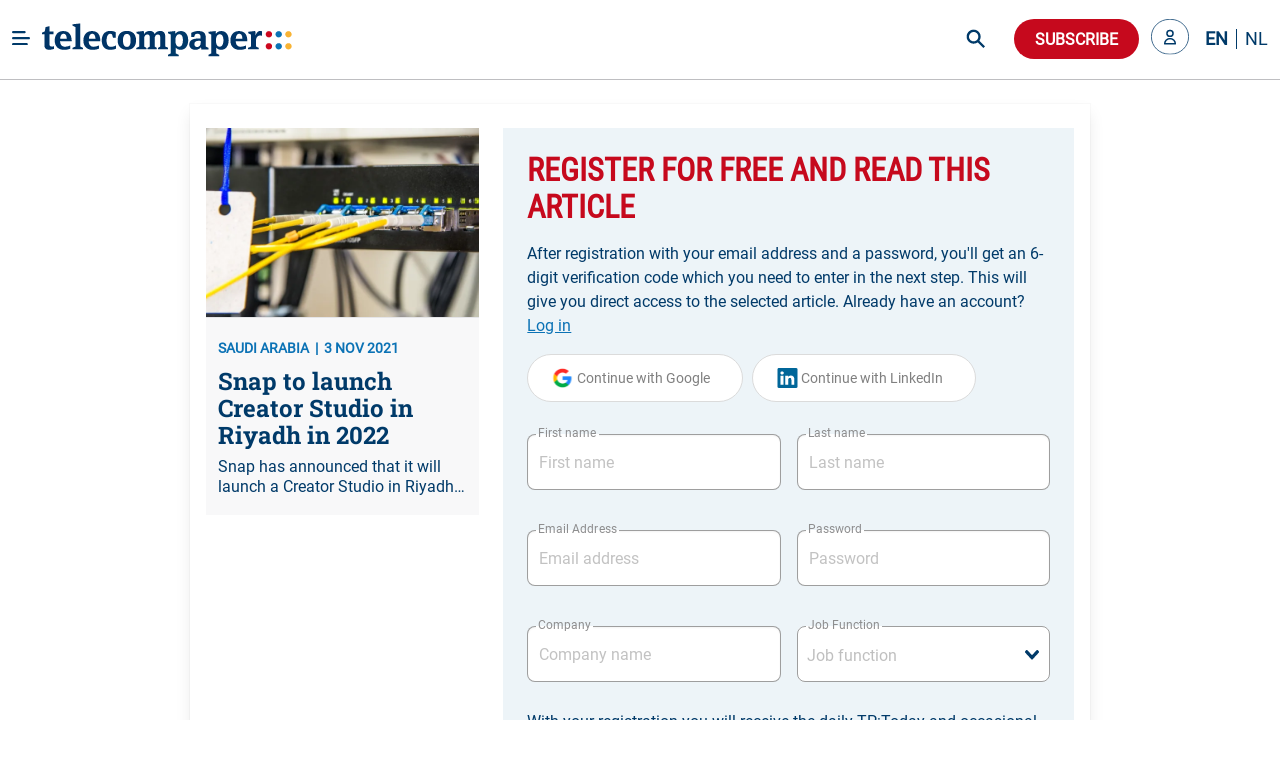

--- FILE ---
content_type: text/html; charset=utf-8
request_url: https://www.telecompaper.com/news/snap-to-launch-creator-studio-in-riyadh-in-2022--1402835
body_size: 28465
content:
<!doctype html>
<html data-n-head-ssr lang="en" data-n-head="%7B%22lang%22:%7B%22ssr%22:%22en%22%7D%7D">
  <head >
    <title>Snap to launch Creator Studio in Riyadh in 2022 - Telecompaper</title><meta data-n-head="ssr" charset="utf-8"><meta data-n-head="ssr" name="viewport" content="width=device-width, minimum-scale=1.0"><meta data-n-head="ssr" name="format-detection" content="telephone=no"><meta data-n-head="ssr" name="mobile-web-app-capable" content="yes"><meta data-n-head="ssr" name="apple-mobile-web-app-status-bar-style" content="black"><meta data-n-head="ssr" name="apple-mobile-web-app-title" content="Telecompaper"><meta data-n-head="ssr" httpEquiv="content-language" content="en"><meta data-n-head="ssr" data-hid="description" name="description" content="Snap has announced that it will launch a Creator Studio in Riyadh, Saudi Arabia, in 2022. It has recently been investing in such studios to better serve local talent and business partners, including augmented reality lens developers, verified users and local media publishers. The first Snap Creator Studio was launched in Paris, France, making Riyadh the second such location, with other regional studios to come in the future. "><meta data-n-head="ssr" data-hid="og:type" property="og:type" content="article"><meta data-n-head="ssr" data-hid="og:site_name" property="og:site_name" content="Telecompaper"><meta data-n-head="ssr" data-hid="og:title" property="og:title" content="Snap to launch Creator Studio in Riyadh in 2022"><meta data-n-head="ssr" data-hid="og:description" property="og:description" content="Snap has announced that it will launch a Creator Studio in Riyadh, Saudi Arabia, in 2022. It has recently been investing in such studios to better serve local talent and business partners, including augmented reality lens developers, verified users and local media publishers. The first Snap Creator Studio was launched in Paris, France, making Riyadh the second such location, with other regional studios to come in the future. "><meta data-n-head="ssr" data-hid="og:url" property="og:url" content="https://www.telecompaper.com/news/snap-to-launch-creator-studio-in-riyadh-in-2022--1402835"><meta data-n-head="ssr" data-hid="og:image" property="og:image" content="https://ik.imagekit.io/tp/Defaults/broadband/boradband-02_-ShHtxsiOqzeP.jpg"><meta data-n-head="ssr" data-hid="twitter:card" name="twitter:card" content="summary_large_image"><meta data-n-head="ssr" data-hid="twitter:title" name="twitter:title" content="Snap to launch Creator Studio in Riyadh in 2022"><meta data-n-head="ssr" data-hid="twitter:description" name="twitter:description" content="Snap has announced that it will launch a Creator Studio in Riyadh, Saudi Arabia, in 2022. It has recently been investing in such studios to better serve local talent and business partners, including augmented reality lens developers, verified users and local media publishers. The first Snap Creator Studio was launched in Paris, France, making Riyadh the second such location, with other regional studios to come in the future. "><meta data-n-head="ssr" data-hid="twitter:image" name="twitter:image" content="https://ik.imagekit.io/tp/Defaults/broadband/boradband-02_-ShHtxsiOqzeP.jpg"><base href="/"><link data-n-head="ssr" rel="icon" type="image/x-icon" href="/favicon.ico"><link data-n-head="ssr" rel="search" type="application/opensearchdescription+xml" title="Telecompaper" href="/search/open-search.xml"><link data-n-head="ssr" rel="apple-touch-icon" href="/images/touch_icon.png"><link data-n-head="ssr" rel="preconnect" href="https://telecompaper-api-abduz5l4ya-ez.a.run.app"><link data-n-head="ssr" rel="preconnect" href="https://ik.imagekit.io"><link data-n-head="ssr" rel="canonical" href="https://www.telecompaper.com/news/snap-to-launch-creator-studio-in-riyadh-in-2022--1402835"><script data-n-head="ssr" data-hid="nuxt-jsonld-375e365b" type="application/ld+json">{"@context":"https://schema.org","@type":"NewsArticle","mainEntityOfPage":{"@type":"WebPage","@id":"https://google.com/article"},"headline":"Snap to launch Creator Studio in Riyadh in 2022","image":[{"url":"https://ik.imagekit.io/tp/Defaults/broadband/boradband-02_-ShHtxsiOqzeP.jpg","format":""}],"datePublished":"2021-11-03T12:07:00+00:00","publisher":{"@type":"Organization","name":"Telecompaper","logo":{"@type":"ImageObject","url":"https://www.telecompaper.com/_nuxt/assets/img/svgs/logo.svg"}},"isAccessibleForFree":"False","hasPart":{"@type":"WebPageElement","isAccessibleForFree":"False","cssSelector":".paywall"}}</script><link rel="modulepreload" href="/_nuxt/a028560.modern.js" as="script"><link rel="modulepreload" href="/_nuxt/3386f2c.modern.js" as="script"><link rel="preload" href="/_nuxt/css/f98d695.css" as="style"><link rel="modulepreload" href="/_nuxt/b80e563.modern.js" as="script"><link rel="preload" href="/_nuxt/css/3050fce.css" as="style"><link rel="modulepreload" href="/_nuxt/498fa61.modern.js" as="script"><link rel="preload" href="/_nuxt/css/029c19f.css" as="style"><link rel="modulepreload" href="/_nuxt/4ddbf74.modern.js" as="script"><link rel="preload" href="/_nuxt/css/dc50693.css" as="style"><link rel="modulepreload" href="/_nuxt/033ea8b.modern.js" as="script"><link rel="preload" href="/_nuxt/css/a577ca9.css" as="style"><link rel="modulepreload" href="/_nuxt/b10bbed.modern.js" as="script"><link rel="modulepreload" href="/_nuxt/155fd4d.modern.js" as="script"><link rel="modulepreload" href="/_nuxt/af20566.modern.js" as="script"><link rel="preload" href="/_nuxt/css/74af35f.css" as="style"><link rel="modulepreload" href="/_nuxt/2d20896.modern.js" as="script"><link rel="preload" href="/_nuxt/css/66017be.css" as="style"><link rel="modulepreload" href="/_nuxt/b1d8304.modern.js" as="script"><link rel="preload" href="/_nuxt/css/868e38e.css" as="style"><link rel="modulepreload" href="/_nuxt/7ea7700.modern.js" as="script"><link rel="preload" href="/_nuxt/css/2e86114.css" as="style"><link rel="modulepreload" href="/_nuxt/9652636.modern.js" as="script"><link rel="stylesheet" href="/_nuxt/css/f98d695.css"><link rel="stylesheet" href="/_nuxt/css/3050fce.css"><link rel="stylesheet" href="/_nuxt/css/029c19f.css"><link rel="stylesheet" href="/_nuxt/css/dc50693.css"><link rel="stylesheet" href="/_nuxt/css/a577ca9.css"><link rel="stylesheet" href="/_nuxt/css/74af35f.css"><link rel="stylesheet" href="/_nuxt/css/66017be.css"><link rel="stylesheet" href="/_nuxt/css/868e38e.css"><link rel="stylesheet" href="/_nuxt/css/2e86114.css">
  </head>
  <body class="has-navbar-fixed-top 
          " style="padding-top: 80px" data-n-head="%7B%22class%22:%7B%22ssr%22:%22has-navbar-fixed-top%20%5Cn%20%20%20%20%20%20%20%20%20%20%22%7D,%22style%22:%7B%22ssr%22:%22padding-top:%2080px%22%7D%7D">
    <div data-server-rendered="true" id="__nuxt"><!----><div id="__layout"><div id="app" data-v-266aaaa2><div data-fetch-key="Navbar:0" data-v-266aaaa2><div data-fetch-key="data-v-3b9d5178:0" class="b-sidebar" data-v-3b9d5178><!----><div class="sidebar-content is-light is-fixed is-fullheight" style="display:none;"></div></div> <div class="fixed-container" style="margin-top:calc(-0px);"><!----> <div class="navbar custom-navbar"><!----> <div class="navbar-brand"><a href="#" class="burger-icon"><figure class="image"><img src="[data-uri]" alt="burger icon"></figure></a> <a href="/" class="navbar-item"><img src="/_nuxt/img/logo.b796fed.svg" alt="telecompaper logo" width="100%" height="50px" class="logo-image2"></a></div> <div class="navbar-menu"><div class="navbar-start"><div class="navbar-item has-dropdown is-hoverable"><div class="navbar-link"><span class="text">
                Markets
              </span></div> <div class="navbar-dropdown"><a href="/wireless" class="navbar-item"><span class="text">
                    Mobile
                  </span></a> <hr class="navbar-divider"><a href="/broadband" class="navbar-item"><span class="text">
                    Broadband
                  </span></a> <hr class="navbar-divider"><a href="/satellite" class="navbar-item"><span class="text">
                    Satellite
                  </span></a> <hr class="navbar-divider"><a href="/video" class="navbar-item"><span class="text">
                    Video
                  </span></a> <hr class="navbar-divider"><a href="/semiconductors" class="navbar-item"><span class="text">
                    Semiconductor
                  </span></a> <hr class="navbar-divider"><a href="/it" class="navbar-item"><span class="text">
                    IT
                  </span></a> <hr class="navbar-divider"><a href="/enterprise-equipment" class="navbar-item"><span class="text">
                    Enterprise Solutions
                  </span></a> <hr class="navbar-divider"><a href="/network-equipment" class="navbar-item"><span class="text">
                    Network Equipment
                  </span></a> <!----></div></div><div class="navbar-item has-dropdown is-hoverable"><div class="navbar-link"><span class="text">
                Topics
              </span></div> <div class="navbar-dropdown"><a href="/mwc-2026" class="navbar-item"><span class="text">
                    MWC 2026
                  </span></a> <hr class="navbar-divider"><a href="/hosting-cloud" class="navbar-item"><span class="text">
                    Data Centre
                  </span></a> <hr class="navbar-divider"><a href="/security" class="navbar-item"><span class="text">
                    Security
                  </span></a> <hr class="navbar-divider"><a href="/artificial-intelligence" class="navbar-item"><span class="text">
                    Artificial Intelligence
                  </span></a> <hr class="navbar-divider"><a href="/consumer-devices" class="navbar-item"><span class="text">
                    Consumer devices
                  </span></a> <hr class="navbar-divider"><a href="/handsets" class="navbar-item"><span class="text">
                    Handsets
                  </span></a> <hr class="navbar-divider"><a href="/5g" class="navbar-item"><span class="text">
                    5G
                  </span></a> <hr class="navbar-divider"><a href="/6g" class="navbar-item"><span class="text">
                    6G
                  </span></a> <hr class="navbar-divider"><a href="/government-telecommunications-licensing" class="navbar-item"><span class="text">
                    Spectrum
                  </span></a> <hr class="navbar-divider"><a href="/ftth" class="navbar-item"><span class="text">
                    Fibre
                  </span></a> <!----></div></div><div class="navbar-item has-dropdown is-hoverable"><div class="navbar-link"><span class="text">
                Focus
              </span></div> <div class="navbar-dropdown"><a href="/consumer" class="navbar-item"><span class="text">
                    Consumer
                  </span></a> <hr class="navbar-divider"><a href="/enterprise" class="navbar-item"><span class="text">
                    Enterprise
                  </span></a> <hr class="navbar-divider"><a href="/wholesale" class="navbar-item"><span class="text">
                    Wholesale
                  </span></a> <hr class="navbar-divider"><a href="/mergers-acquisitions" class="navbar-item"><span class="text">
                    Merger &amp; Acquisition
                  </span></a> <hr class="navbar-divider"><a href="/finance" class="navbar-item"><span class="text">
                    Finance
                  </span></a> <hr class="navbar-divider"><a href="/technology-development" class="navbar-item"><span class="text">
                    R&amp;D
                  </span></a> <hr class="navbar-divider"><a href="/pricing" class="navbar-item"><span class="text">
                    Pricing
                  </span></a> <hr class="navbar-divider"><a href="/government-policy" class="navbar-item"><span class="text">
                    Policy &amp; Regulation
                  </span></a> <hr class="navbar-divider"><a href="/market-research" class="navbar-item"><span class="text">
                    Market Research
                  </span></a> <hr class="navbar-divider"><a href="/management-staff" class="navbar-item"><span class="text">
                    Management / Staff
                  </span></a> <!----></div></div><div class="navbar-item has-dropdown is-hoverable"><div class="navbar-link"><span class="text">
                Regions
              </span></div> <div class="navbar-dropdown"><a href="/global" class="navbar-item"><span class="text">
                    World
                  </span></a> <hr class="navbar-divider"><a href="/europe" class="navbar-item"><span class="text">
                    Europe
                  </span></a> <hr class="navbar-divider"><a href="/north-america" class="navbar-item"><span class="text">
                    North America
                  </span></a> <hr class="navbar-divider"><a href="/latin-america-and-the-caribbean" class="navbar-item"><span class="text">
                    Latin America
                  </span></a> <hr class="navbar-divider"><a href="/asia" class="navbar-item"><span class="text">
                    Asia
                  </span></a> <hr class="navbar-divider"><a href="/oceania" class="navbar-item"><span class="text">
                    Oceania 
                  </span></a> <hr class="navbar-divider"><a href="/africa" class="navbar-item"><span class="text">
                    Africa
                  </span></a> <hr class="navbar-divider"><a href="/western-europe" class="navbar-item"><span class="text">
                    Western Europe
                  </span></a> <hr class="navbar-divider"><a href="/eastern-europe" class="navbar-item"><span class="text">
                    Eastern Europe
                  </span></a> <hr class="navbar-divider"><a href="/middle-east" class="navbar-item"><span class="text">
                    Middle East
                  </span></a> <hr class="navbar-divider"><a href="/united-kingdom" class="navbar-item"><span class="text">
                    United Kingdom
                  </span></a> <hr class="navbar-divider"><a href="/germany" class="navbar-item"><span class="text">
                    Germany
                  </span></a> <hr class="navbar-divider"><a href="/france" class="navbar-item"><span class="text">
                    France
                  </span></a> <hr class="navbar-divider"><a href="/spain" class="navbar-item"><span class="text">
                    Spain
                  </span></a> <hr class="navbar-divider"><a href="/italy" class="navbar-item"><span class="text">
                    Italy
                  </span></a> <hr class="navbar-divider"><a href="/benelux" class="navbar-item"><span class="text">
                    Benelux
                  </span></a> <!----></div></div><div class="navbar-item has-dropdown is-hoverable"><div class="navbar-link"><span class="text">
                Partners
              </span></div> <div class="navbar-dropdown"><a href="/advertorial" class="navbar-item"><span class="text">
                    Article
                  </span></a> <hr class="navbar-divider"><a href="/white-paper" class="navbar-item"><span class="text">
                    White papers
                  </span></a> <hr class="navbar-divider"><a href="/jobs" class="navbar-item"><span class="text">
                    Jobs
                  </span></a> <hr class="navbar-divider"><a href="/calendars" class="navbar-item"><span class="text">
                    Industry Events
                  </span></a> <hr class="navbar-divider"><a href="/partner/home" class="navbar-item"><span class="text">
                    Partner List
                  </span></a> <!----></div></div><div class="navbar-item has-dropdown is-hoverable"><div class="navbar-link"><span class="text">
                Insight
              </span></div> <div class="navbar-dropdown"><a href="/research/home" class="navbar-item"><span class="text">
                    Research
                  </span></a> <hr class="navbar-divider"><a href="/research" class="navbar-item"><span class="text">
                    Reports
                  </span></a> <hr class="navbar-divider"><a href="/research/mvno" class="navbar-item"><span class="text">
                    MVNO
                  </span></a> <hr class="navbar-divider"><a href="/research/consumer-panel/" class="navbar-item"><span class="text">
                    Consumer Insight
                  </span></a> <hr class="navbar-divider"><a href="/background" class="navbar-item"><span class="text">
                    Background
                  </span></a> <hr class="navbar-divider"><a href="/commentary" class="navbar-item"><span class="text">
                    Commentary
                  </span></a> <hr class="navbar-divider"><a href="/calendars" class="navbar-item"><span class="text">
                    Calender
                  </span></a> <!----></div></div><div class="navbar-item has-dropdown is-hoverable"><div class="navbar-link"><span class="text">
                About
              </span></div> <div class="navbar-dropdown"><a href="/about" class="navbar-item"><span class="text">
                    Telecompaper
                  </span></a> <hr class="navbar-divider"><a href="/subscriptions" class="navbar-item"><span class="text">
                    News Subscription
                  </span></a> <hr class="navbar-divider"><a href="/about/advertising" class="navbar-item"><span class="text">
                    Advertising
                  </span></a> <hr class="navbar-divider"><a href="/about/press-releases" class="navbar-item"><span class="text">
                    Press
                  </span></a> <hr class="navbar-divider"><a href="https://telecompaper.helpdocs.com/" class="navbar-item"><span class="text">
                    FAQ
                  </span></a> <hr class="navbar-divider"><a href="/jobs" class="navbar-item"><span class="text">
                    Jobs
                  </span></a> <!----></div></div></div> <div class="navbar-end"><div class="navbar-item is-hidden-fullhd"><img src="/_nuxt/img/search-icon.f3dc86f.svg" alt="search icon" height="28" width="28" class="search-icon is-clickable"></div> <div id="global-search" class="control is-hidden-touch is-hidden-desktop-only is-hidden-widescreen-only" data-v-26336ab4><input type="text" placeholder="Search" class="input is-rounded" data-v-26336ab4> <!----> <a class="search-icon-container" data-v-26336ab4><img src="/_nuxt/img/search-icon.f3dc86f.svg" height="28" width="28" alt="search icon" class="search-icon" data-v-26336ab4></a> <!----></div> <div class="navbar-item subscribe-button"><button type="button" class="button is-danger is-rounded"><!----><span>
              Subscribe
            </span><!----></button></div> <!----><!----><!----></div></div></div></div></div> <div class="main-content" data-v-266aaaa2><!----> <div data-v-266aaaa2><div class="container"><!----> <div data-fetch-key="data-v-f7bd12de:0" data-v-f7bd12de><div class="container register-container" data-v-f7bd12de><div class="card is-radiusless" data-v-f7bd12de><div class="card-content is-radiusless" data-v-f7bd12de><div class="columns is-multiline" data-v-f7bd12de><div class="column is-4 is-hidden-mobile" data-v-f7bd12de><a href="/news/snap-to-launch-creator-studio-in-riyadh-in-2022--1402835" class="card article-preview-card is-clickable is-flex is-radiusless is-flex-direction-column is-shadowless" style="background:#f8f8f9;" data-v-1e217f04 data-v-f7bd12de><div class="card-image" style="display:;" data-v-1e217f04><img src="https://ik.imagekit.io/tp/Defaults/broadband/boradband-02_-ShHtxsiOqzeP.jpg?tr=w-800,h-456" width="333" height="190" alt="Snap to launch Creator Studio in Riyadh in 2022" loading="lazy" sizes="(max-width: 320px) 800px, (max-width: 640px) 800px, (max-width: 768px) 800px, (max-width: 1024px) 800px, (max-width: 1216px) 800px, 800px" srcset="https://ik.imagekit.io/tp/Defaults/broadband/boradband-02_-ShHtxsiOqzeP.jpg?tr=w-800,h-456 800w, https://ik.imagekit.io/tp/Defaults/broadband/boradband-02_-ShHtxsiOqzeP.jpg?tr=w-800,h-456 800w, https://ik.imagekit.io/tp/Defaults/broadband/boradband-02_-ShHtxsiOqzeP.jpg?tr=w-800,h-456 800w, https://ik.imagekit.io/tp/Defaults/broadband/boradband-02_-ShHtxsiOqzeP.jpg?tr=w-800,h-456 800w, https://ik.imagekit.io/tp/Defaults/broadband/boradband-02_-ShHtxsiOqzeP.jpg?tr=w-800,h-456 800w, https://ik.imagekit.io/tp/Defaults/broadband/boradband-02_-ShHtxsiOqzeP.jpg?tr=w-800,h-456 800w" class="item-featured-image" data-v-1e217f04></div> <div class="card-content" data-v-1e217f04><div class="is-flex is-justify-content-space-between" data-v-1e217f04><div class="is-meta mb-2" data-v-1e217f04><span class="meta" data-v-1e217f04>SAUDI ARABIA</span> <span class="meta" data-v-1e217f04>3 NOV 2021</span></div> <div data-v-4fd6d5da data-v-1e217f04><!----></div></div> <div class="article" data-v-1e217f04><h2 class="is-title mb-2 line-clamp-3" data-v-1e217f04>
        Snap to launch Creator Studio in Riyadh in 2022
        <!----></h2> <!----> <p class="is-abstract line-clamp-2" data-v-1e217f04>
        Snap has announced that it will launch a Creator Studio in Riyadh, Saudi Arabia, in 2022. It has recently been investing in such studios to better serve local talent and business partners, including augmented reality lens developers, verified users and local media publishers. The first Snap Creator Studio was launched in Paris, France, making Riyadh the second such location, with other regional studios to come in the future. 
      </p></div></div></a></div> <div class="column" data-v-f7bd12de><div data-fetch-key="data-v-8648b870:0" class="container" data-v-8648b870 data-v-f7bd12de><div class="card is-shadowless is-radiusless" data-v-8648b870><div class="form-content" data-v-8648b870><div class="columns" data-v-8648b870><div class="column is-12" data-v-8648b870><form id="registration-form" data-v-8648b870><fieldset class="is-flex is-flex-direction-column" data-v-8648b870><h1 class="is-header-title mb-4 is-flex is-justify-content-space-between" data-v-8648b870><span data-v-8648b870>Register for free and read this article</span> <div class="is-flex is-align-items-center" data-v-8648b870><!----> <!----></div></h1> <label class="text-primary mb-4" data-v-8648b870>
                After registration with your email address and a password, you'll get an 6-digit verification code which you need to enter in the next step. This will give you direct access to the selected article.

                Already have an account?
                <a class="link2" data-v-8648b870>
                  Log in
                </a></label> <!----> <div data-v-8648b870><button type="button" class="button google-btn is-loading-primary mb-4 is-rounded" data-v-8648b870><!----><span><div class="is-flex" data-v-8648b870><span class="icon is-medium" data-v-8648b870><img src="/_nuxt/img/google.0ff5d86.svg" alt="google icon" class="google-icon" data-v-8648b870></span> <span data-v-8648b870>Continue with Google</span></div></span><!----></button> <button type="button" class="button google-btn is-loading-primary mb-4 is-rounded" data-v-8648b870><!----><span><div class="is-flex" data-v-8648b870><span class="icon is-medium" data-v-8648b870><img src="[data-uri]" alt="linkedin icon" class="linkedin-icon" data-v-8648b870></span> <span data-v-8648b870>Continue with LinkedIn</span></div></span><!----></button></div> <div class="is-flex is-flex-direction-row" data-v-8648b870><div class="field mt-4 mb-5 is-flex-grow-1 mr-2 is-floating-label" data-v-8648b870><label for="firstName" class="label">First name</label><div class="control is-clearfix" data-v-8648b870><input type="text" autocomplete="on" id="firstName" placeholder="First name" class="input"><!----><!----><!----></div><!----></div> <div class="field mt-4 mb-5 is-flex-grow-1 ml-2 is-floating-label" data-v-8648b870><label for="lastName" class="label">Last name</label><div class="control is-clearfix" data-v-8648b870><input type="text" autocomplete="on" id="lastName" placeholder="Last name" class="input"><!----><!----><!----></div><!----></div></div> <div class="is-flex is-flex-direction-row" data-v-8648b870><div class="field mt-4 mb-5 is-flex-grow-1 mr-2 is-floating-label" style="flex-basis:0;" data-v-8648b870><label for="email" class="label">Email Address</label><div class="control is-clearfix" data-v-8648b870><input type="email" autocomplete="on" id="email" placeholder="Email address" class="input"><!----><!----><!----></div><!----></div> <div class="field mt-4 mb-5 is-flex-grow-1 ml-2 is-floating-label" style="flex-basis:0;" data-v-8648b870><label for="email" class="label">Password</label><div class="control is-clearfix" data-v-8648b870><input type="password" autocomplete="on" id="password" placeholder="Password" class="input"><!----><!----><!----></div><!----></div></div> <div class="is-flex is-flex-direction-row" data-v-8648b870><div class="field mt-4 mb-5 is-flex-grow-1 mr-2 is-floating-label" style="flex-basis:0;" data-v-8648b870><label for="company" class="label">Company</label><div class="control is-clearfix" data-v-8648b870><input type="text" autocomplete="on" id="company" placeholder="Company name" class="input"><!----><!----><!----></div><!----></div> <div class="field mt-4 mb-5 is-flex-grow-1 ml-2 is-floating-label" style="flex-basis:0;" data-v-8648b870><label for="jobFunction" class="label">Job Function</label><div dir="auto" id="jobFunction" class="v-select vs--single vs--searchable" data-v-8648b870> <div id="vs107848__combobox" role="combobox" aria-expanded="false" aria-owns="vs107848__listbox" aria-label="Search for option" class="vs__dropdown-toggle"><div class="vs__selected-options"> <input placeholder="Job function" aria-autocomplete="list" aria-labelledby="vs107848__combobox" aria-controls="vs107848__listbox" type="search" autocomplete="off" value="" class="vs__search"></div> <div class="vs__actions"><button type="button" title="Clear Selected" aria-label="Clear Selected" class="vs__clear" style="display:none;"><svg xmlns="http://www.w3.org/2000/svg" width="10" height="10"><path d="M6.895455 5l2.842897-2.842898c.348864-.348863.348864-.914488 0-1.263636L9.106534.261648c-.348864-.348864-.914489-.348864-1.263636 0L5 3.104545 2.157102.261648c-.348863-.348864-.914488-.348864-1.263636 0L.261648.893466c-.348864.348864-.348864.914489 0 1.263636L3.104545 5 .261648 7.842898c-.348864.348863-.348864.914488 0 1.263636l.631818.631818c.348864.348864.914773.348864 1.263636 0L5 6.895455l2.842898 2.842897c.348863.348864.914772.348864 1.263636 0l.631818-.631818c.348864-.348864.348864-.914489 0-1.263636L6.895455 5z"></path></svg></button> <svg xmlns="http://www.w3.org/2000/svg" width="14" height="10" role="presentation" class="vs__open-indicator"><path d="M9.211364 7.59931l4.48338-4.867229c.407008-.441854.407008-1.158247 0-1.60046l-.73712-.80023c-.407008-.441854-1.066904-.441854-1.474243 0L7 5.198617 2.51662.33139c-.407008-.441853-1.066904-.441853-1.474243 0l-.737121.80023c-.407008.441854-.407008 1.158248 0 1.600461l4.48338 4.867228L7 10l2.211364-2.40069z"></path></svg> <div class="vs__spinner" style="display:none;">Loading...</div></div></div> <ul id="vs107848__listbox" role="listbox" style="display:none;visibility:hidden;"></ul> </div><!----></div></div> <label class="text-primary my-1" data-v-8648b870>
                With your registration you will receive the daily TP:Today and occasional mailings from Telecompaper or partners.

                By clicking “Create your account”, you agree to the Terms and Privacy Policy
                <a href="https://www.telecompaper.com/about/terms" target="_blank" class="link" data-v-8648b870>
                  Terms of Service
                </a>
                and
                <a href="https://www.telecompaper.com/about/privacy-policy" target="_blank" class="link" data-v-8648b870>
                  Privacy Policy
                </a></label> <button type="submit" class="button is-uppercase has-text-weight-bold submit-btn mt-4 is-danger is-rounded" data-v-8648b870><!----><span>
                Create your account
              </span><!----></button></fieldset></form></div></div></div> <div class="is-hidden-mobile" data-v-8648b870><div class="form-footer" data-v-8648b870><label class="text-primary" data-v-8648b870>
          You want to see all possible subscriptions?
          <a class="link2" data-v-8648b870>
            Yes, show all
          </a></label></div></div></div></div></div></div></div></div></div> <div data-fetch-key="data-v-8df874be:0" class="modal" data-v-8df874be data-v-f7bd12de><div class="modal-background" data-v-8df874be></div> <div class="modal-card" style="overflow: visible" data-v-8df874be><header class="modal-card-head" data-v-8df874be><p class="modal-card-title is-primary" data-v-8df874be>Complete profile</p> <button aria-label="close" class="delete" data-v-8df874be></button></header> <section class="modal-card-body" style="overflow: visible" data-v-8df874be><p class="mb-3 is-primary" data-v-8df874be>Before downloading the whitepaper, we would like to ask you to complete your profile with company and position. After confirming you will receive the white paper.</p> <form id="compete-account-form" data-v-8df874be><div class="is-flex is-flex-direction-row" data-v-8df874be><div class="field mt-4 mb-5 is-flex-grow-1 mr-2 is-floating-label" style="flex-basis:0;" data-v-8df874be><label for="company" class="label">Company</label><div class="control is-clearfix" data-v-8df874be><input type="text" autocomplete="on" id="company" placeholder="Company name" class="input"><!----><!----><!----></div><!----></div> <div class="field mt-4 mb-5 is-flex-grow-1 ml-2 is-floating-label" style="flex-basis:0;" data-v-8df874be><label for="jobFunction" class="label">Job Function</label><div dir="auto" id="jobFunction" class="v-select vs--single vs--searchable" data-v-8df874be> <div id="vs107849__combobox" role="combobox" aria-expanded="false" aria-owns="vs107849__listbox" aria-label="Search for option" class="vs__dropdown-toggle"><div class="vs__selected-options"> <input placeholder="Job function" aria-autocomplete="list" aria-labelledby="vs107849__combobox" aria-controls="vs107849__listbox" type="search" autocomplete="off" value="" class="vs__search"></div> <div class="vs__actions"><button type="button" title="Clear Selected" aria-label="Clear Selected" class="vs__clear" style="display:none;"><svg xmlns="http://www.w3.org/2000/svg" width="10" height="10"><path d="M6.895455 5l2.842897-2.842898c.348864-.348863.348864-.914488 0-1.263636L9.106534.261648c-.348864-.348864-.914489-.348864-1.263636 0L5 3.104545 2.157102.261648c-.348863-.348864-.914488-.348864-1.263636 0L.261648.893466c-.348864.348864-.348864.914489 0 1.263636L3.104545 5 .261648 7.842898c-.348864.348863-.348864.914488 0 1.263636l.631818.631818c.348864.348864.914773.348864 1.263636 0L5 6.895455l2.842898 2.842897c.348863.348864.914772.348864 1.263636 0l.631818-.631818c.348864-.348864.348864-.914489 0-1.263636L6.895455 5z"></path></svg></button> <svg xmlns="http://www.w3.org/2000/svg" width="14" height="10" role="presentation" class="vs__open-indicator"><path d="M9.211364 7.59931l4.48338-4.867229c.407008-.441854.407008-1.158247 0-1.60046l-.73712-.80023c-.407008-.441854-1.066904-.441854-1.474243 0L7 5.198617 2.51662.33139c-.407008-.441853-1.066904-.441853-1.474243 0l-.737121.80023c-.407008.441854-.407008 1.158248 0 1.600461l4.48338 4.867228L7 10l2.211364-2.40069z"></path></svg> <div class="vs__spinner" style="display:none;">Loading...</div></div></div> <ul id="vs107849__listbox" role="listbox" style="display:none;visibility:hidden;"></ul> </div><!----></div></div></form></section> <footer class="modal-card-foot is-justify-content-flex-end" data-v-8df874be><button type="button" class="button is-danger is-rounded" data-v-8df874be><!----><span>Confirm</span><!----></button></footer></div></div></div></div></div></div> <div class="footer-light-medium" style="display:none;" data-v-7474f306 data-v-266aaaa2><div class="container" data-v-7474f306><div class="columns footer-header" data-v-7474f306><div class="column is-narrow is-flex mr-5" data-v-7474f306><h2 class="is-header-title is-primary" data-v-7474f306>Follow Telecompaper on</h2></div> <div class="column is-align-self-center" data-v-7474f306><div class="follow-actions" data-v-7474f306><a href="https://www.linkedin.com/company/telecompaper" target="_blank" rel="noreferrer" class="follow-action" data-v-7474f306><figure class="is-linked-in" data-v-7474f306><img src="[data-uri]" alt="linkedin" data-v-7474f306></figure> <span class="is-hidden-mobile" data-v-7474f306>LinkedIn</span></a> <a href="https://bsky.app/profile/telecompaper.bsky.social" target="_blank" rel="noreferrer" class="follow-action" data-v-7474f306><figure class="is-bluesky" data-v-7474f306><img src="[data-uri]" alt="bluesky" data-v-7474f306></figure> <span class="is-hidden-mobile" data-v-7474f306>Bluesky</span></a> <a href="/subscriptions" class="follow-action" style="display:;" data-v-7474f306><figure class="is-download" data-v-7474f306><img src="[data-uri]" alt="download" data-v-7474f306></figure> <span class="is-hidden-mobile" data-v-7474f306>Free Headlines</span></a></div></div></div> <div class="columns footer-body" data-v-7474f306><div class="column is-3" data-v-7474f306><div class="footer-column" data-v-7474f306><p class="column-header" data-v-7474f306>Telecompaper</p> <div class="footer-description pb-5" data-v-7474f306>
            We have been keeping professionals in the telecoms industry up-to-date since 2000. Telecompaper is a well respected, independent research and publishing company focussed on the telecommunications industry.
          </div> <ul data-v-7474f306><li data-v-7474f306><a href="/" class="nuxt-link-active" data-v-7474f306>
                tp:news
              </a></li> <li data-v-7474f306><a href="https://research.telecompaper.com/" data-v-7474f306>
                tp:research
              </a></li> <li data-v-7474f306><a href="https://events.telecompaper.com/" data-v-7474f306>
                tp:events
              </a></li></ul></div></div> <div class="column is-3" data-v-7474f306><div class="footer-column" data-v-7474f306><p class="column-header" data-v-7474f306>This Site</p> <ul class="pt-3" data-v-7474f306><li data-v-7474f306><a href="/account" data-v-7474f306>My account</a></li> <li data-v-7474f306><a href="/account/alerts" data-v-7474f306>Alerts</a></li> <li data-v-7474f306><a href="/subscriptions" data-v-7474f306>Subscriptions</a></li> <li data-v-7474f306><a href="https://telecompaper.helpdocs.com/" data-v-7474f306>FAQ / Help</a></li> <li data-v-7474f306><a href="/about/advertising" data-v-7474f306>
                Advertise
              </a></li> <li data-v-7474f306><a href="https://www.telecompaper.com/about/press-releases" data-v-7474f306>
                Press
              </a></li> <li data-v-7474f306><a href="/jobs" data-v-7474f306>Jobs</a></li> <li data-v-7474f306><a href="/calendars" data-v-7474f306>Industry events</a></li></ul></div></div> <div class="column is-3" data-v-7474f306><div class="footer-column" data-v-7474f306><p class="column-header" data-v-7474f306>Contact Information</p> <div class="footer-description" data-v-7474f306>Standerdmolen 20-III<br />3995 AA Houten<br />The Netherlands</div> <a href="tel:+31306349600" class="is-primary has-text-weight-bold" data-v-7474f306>Phone: +31 30 6349600</a></div></div> <div class="column is-3" data-v-7474f306><div class="footer-column" data-v-7474f306><p class="column-header" data-v-7474f306>Legal Information</p> <div class="footer-description pb-5" data-v-7474f306>
            © 2000 - 2026 Telecom.paper BV. All rights reserved. Telecompaper is a trademark of Telecom.paper BV. No part of this site can be reproduced without the expressed permission of Telecom.paper BV. Our General Terms and Conditions can be found here.
          </div> <ul data-v-7474f306><li data-v-7474f306><a href="/about/privacy-policy" data-v-7474f306>
                Privacy Policy
              </a></li> <li data-v-7474f306><a href="/about/gdpr-information" data-v-7474f306>
                GDPR Information
              </a></li> <li data-v-7474f306><a href="/about/cookie-policy" data-v-7474f306>
                Cookie Statement
              </a></li> <li data-v-7474f306><a href="/about/terms" data-v-7474f306>
                Terms and Conditions
              </a></li></ul> <div class="pt-4" data-v-7474f306><img src="/_nuxt/img/logo.b796fed.svg" alt="telecompaper logo" height="27" width="192" class="small-footer-logo" data-v-7474f306></div></div></div></div></div> <div class="footer-overlay" data-v-7474f306></div></div> <div class="is-overlay" style="display:none;" data-v-266aaaa2></div></div></div></div><script>window.__NUXT__=(function(a,b,c,d,e,f,g,h,i,j,k,l,m,n,o,p,q,r,s,t,u,v,w,x,y,z,A,B,C,D,E,F,G,H,I,J,K,L,M,N,O,P,Q,R,S,T,U,V,W,X,Y,Z,_,$,aa,ab,ac,ad,ae,af,ag,ah,ai,aj,ak,al,am,an,ao,ap,aq,ar,as,at,au,av,aw,ax,ay,az,aA,aB,aC,aD,aE,aF,aG,aH,aI,aJ,aK,aL,aM,aN,aO,aP,aQ,aR,aS,aT,aU,aV,aW,aX,aY,aZ,a_,a$,ba,bb,bc,bd,be,bf,bg,bh,bi,bj,bk,bl,bm,bn,bo,bp,bq,br,bs,bt,bu,bv,bw,bx,by,bz,bA,bB,bC,bD,bE,bF,bG,bH,bI,bJ,bK,bL,bM,bN,bO,bP,bQ,bR,bS,bT,bU,bV,bW,bX,bY,bZ,b_,b$,ca,cb,cc,cd,ce,cf,cg,ch,ci,cj,ck,cl,cm,cn,co,cp,cq,cr,cs,ct,cu,cv,cw,cx,cy,cz,cA,cB,cC,cD,cE,cF,cG,cH,cI,cJ,cK,cL,cM,cN,cO,cP,cQ,cR,cS,cT,cU,cV,cW,cX,cY,cZ,c_,c$,da,db,dc,dd,de,df,dg,dh,di,dj,dk,dl,dm,dn,do0,dp,dq,dr,ds,dt,du,dv,dw,dx,dy,dz,dA,dB,dC,dD,dE,dF,dG,dH,dI,dJ,dK,dL,dM,dN,dO,dP,dQ,dR,dS,dT,dU,dV,dW,dX,dY,dZ,d_,d$,ea,eb,ec,ed,ee,ef,eg,eh,ei,ej,ek,el,em,en,eo,ep,eq,er,es,et,eu,ev,ew,ex,ey,ez,eA,eB,eC,eD,eE,eF,eG,eH,eI,eJ,eK,eL,eM,eN,eO,eP,eQ,eR,eS,eT,eU,eV,eW,eX,eY,eZ,e_,e$,fa,fb,fc,fd,fe,ff,fg,fh,fi,fj,fk,fl,fm,fn,fo,fp,fq,fr,fs,ft,fu,fv,fw,fx,fy,fz,fA,fB,fC,fD,fE,fF,fG,fH,fI,fJ,fK,fL,fM,fN,fO,fP,fQ,fR,fS,fT,fU,fV,fW,fX,fY,fZ,f_,f$,ga,gb,gc,gd,ge,gf,gg,gh,gi,gj,gk,gl,gm,gn,go,gp,gq,gr,gs,gt,gu,gv,gw,gx,gy,gz,gA,gB,gC,gD,gE,gF,gG,gH,gI,gJ,gK,gL,gM,gN,gO,gP,gQ,gR,gS,gT,gU,gV,gW,gX,gY,gZ,g_,g$,ha,hb,hc,hd,he,hf,hg,hh,hi,hj,hk,hl,hm,hn,ho,hp,hq,hr,hs,ht,hu,hv,hw,hx,hy,hz,hA,hB,hC,hD,hE,hF,hG,hH,hI,hJ,hK,hL,hM,hN,hO,hP,hQ,hR,hS,hT,hU,hV,hW,hX,hY,hZ,h_,h$,ia,ib,ic,id,ie,if0,ig,ih,ii,ij,ik,il,im,in0,io,ip,iq,ir,is,it,iu,iv,iw,ix,iy,iz,iA,iB,iC,iD,iE,iF,iG,iH,iI,iJ,iK,iL,iM,iN,iO,iP,iQ,iR,iS,iT,iU,iV,iW,iX,iY){K.id=J;K.name=bQ;K.colour=fQ;K.contentTypeGroup={id:f,name:bQ,__typename:cn};K.__typename=l;as.id=F;as.name=ax;as.__typename=o;av.id=f;av.name=ap;av.__typename=j;fU.id=G;fU.name=$;fU.__typename=j;fX.BACKGROUND=x;fX.COMMENTARY=q;fX.NEWS=J;fX.PRESS_RELEASE=p;fX.REPORT=ay;fX.ADVISORY_SERVICE=h;fX.ANALYSIS=s;fX.EVENT_NEWS=bz;fX.FACT=r;fX.SOURCE=az;fX.INFOGRAPHIC=bH;fX.VIDEO=F;fX.CONTAINER=fM;fX.WHITE_PAPER=u;fX.BRIEF=v;fX.CHART=H;fX.COMPANY_PROFILE=by;fX.PRESENTATION=w;fX.PROFILE=E;fX.ADVERTORIAL=f;gp.id=gq;gp.externalId=gr;gp.date=gs;gp.title=gt;gp.slug=gu;gp.abstract=gv;gp.imageUrl=bW;gp.redirectUrl=a;gp.contentType=K;gp.edition={id:p,name:cm,__typename:o};gp.country=a;gp.region=av;gp.__typename=m;gw.id=gx;gw.externalId=gy;gw.date=gz;gw.title=gA;gw.slug=gB;gw.abstract=gC;gw.imageUrl=gD;gw.redirectUrl=a;gw.contentType=K;gw.edition=as;gw.country={id:ch,name:gE,__typename:k};gw.region={id:p,name:I,__typename:j};gw.__typename=m;gF.id=gG;gF.externalId=gH;gF.date=gI;gF.title=gJ;gF.slug=gK;gF.abstract=gL;gF.imageUrl=bW;gF.redirectUrl=a;gF.contentType=K;gF.edition=as;gF.country={id:co,name:cp,__typename:k};gF.region=fU;gF.__typename=m;gM.id=gN;gM.externalId=gO;gM.date=gP;gM.title=gQ;gM.slug=gR;gM.abstract=gS;gM.imageUrl=bW;gM.redirectUrl=a;gM.contentType=K;gM.edition=as;gM.country=a;gM.region=av;gM.__typename=m;gT.id=gU;gT.externalId=gV;gT.date=gW;gT.title=gX;gT.slug=gY;gT.abstract=gZ;gT.imageUrl=g_;gT.redirectUrl=a;gT.contentType=K;gT.edition=as;gT.country=a;gT.region=fU;gT.__typename=m;g$.id=ha;g$.externalId=hb;g$.date=hc;g$.title=hd;g$.slug=he;g$.abstract=hf;g$.imageUrl=hg;g$.redirectUrl=a;g$.contentType=K;g$.edition={id:J,name:hh,__typename:o};g$.country=a;g$.region=av;g$.__typename=m;hi.id=hj;hi.externalId=hk;hi.date=hl;hi.title=hm;hi.slug=hn;hi.abstract=ho;hi.imageUrl=cs;hi.redirectUrl=a;hi.contentType=K;hi.edition=as;hi.country=a;hi.region=av;hi.__typename=m;hp.id=hq;hp.externalId=hr;hp.date=hs;hp.title=ht;hp.slug=hu;hp.abstract=hv;hp.imageUrl=hw;hp.redirectUrl=a;hp.contentType=K;hp.edition=as;hp.country=a;hp.region=fU;hp.__typename=m;hx.id=hy;hx.externalId=hz;hx.date=hA;hx.title=hB;hx.slug=hC;hx.abstract=hD;hx.imageUrl=cs;hx.redirectUrl=a;hx.contentType=K;hx.edition=as;hx.country=a;hx.region=av;hx.__typename=m;hE.id=hF;hE.externalId=hG;hE.date=hH;hE.title=hI;hE.slug=hJ;hE.abstract=hK;hE.imageUrl=hL;hE.redirectUrl=a;hE.contentType=K;hE.edition={id:E,name:al,__typename:o};hE.country=a;hE.region=av;hE.__typename=m;hM.id=hN;hM.externalId=hO;hM.date=hP;hM.title=hQ;hM.slug=hR;hM.abstract=hS;hM.imageUrl=hT;hM.redirectUrl=a;hM.contentType=K;hM.edition=as;hM.country=a;hM.region=av;hM.__typename=m;hU[0]={id:h,name:hV,__typename:i};hU[1]={id:f,name:hW,__typename:i};hU[2]={id:s,name:hX,__typename:i};hU[3]={id:x,name:hY,__typename:i};hU[4]={id:v,name:hZ,__typename:i};hU[5]={id:H,name:h_,__typename:i};hU[6]={id:q,name:h$,__typename:i};hU[7]={id:by,name:ia,__typename:i};hU[8]={id:bz,name:ib,__typename:i};hU[9]={id:r,name:ic,__typename:i};hU[10]={id:bH,name:id,__typename:i};hU[11]={id:J,name:ie,__typename:i};hU[12]={id:w,name:if0,__typename:i};hU[13]={id:p,name:cf,__typename:i};hU[14]={id:E,name:ig,__typename:i};hU[15]={id:ay,name:ih,__typename:i};hU[16]={id:az,name:ii,__typename:i};hU[17]={id:F,name:ij,__typename:i};hU[18]={id:u,name:ik,__typename:i};hU[19]={id:fM,name:il,__typename:i};hU[20]={id:aq,name:im,__typename:i};hU[21]={id:ak,name:in0,__typename:i};hU[22]={id:bY,name:io,__typename:i};hU[23]={id:b_,name:ip,__typename:i};hU[24]={id:aG,name:iq,__typename:i};hU[25]={id:ao,name:ir,__typename:i};hU[26]={id:t,name:is,__typename:i};hU[27]={id:an,name:it,__typename:i};hU[28]={id:iu,name:iv,__typename:i};hU[29]={id:iw,name:ix,__typename:i};hU[30]={id:b$,name:cj,__typename:i};hU[31]={id:G,name:iy,__typename:i};hU[32]={id:ci,name:iz,__typename:i};hU[33]={id:bZ,name:iA,__typename:i};hU[34]={id:iB,name:iC,__typename:i};hU[35]={id:ca,name:iD,__typename:i};hU[36]={id:cb,name:iE,__typename:i};hU[37]={id:cc,name:iF,__typename:i};hU[38]={id:cd,name:iG,__typename:i};hU[39]={id:ce,name:iH,__typename:i};hU[40]={id:cg,name:iI,__typename:i};hU[41]={id:y,name:iJ,__typename:i};hU[42]={id:am,name:iK,__typename:i};return {layout:"default",data:[{page:cu}],fetch:{"Navbar:0":{menuOpen:c,hasBanner:e,isAccountDropdownOpen:c,bannerHeight:L,scrollOffset:L,navbarItems:[{id:f,name:cv,path:a,languageId:f,contentCollectionId:a,contentCollection:a,contentTypeId:a,contentType:a,regionId:a,region:a,countryId:a,country:a,hasChildren:e,children:[{id:E,name:ax,path:a,languageId:f,contentCollectionId:f,contentCollection:{slug:ai,__typename:g},contentTypeId:a,contentType:a,regionId:a,region:a,countryId:a,country:a,__typename:b},{id:ay,name:bX,path:a,languageId:f,contentCollectionId:h,contentCollection:{slug:aj,__typename:g},contentTypeId:a,contentType:a,regionId:a,region:a,countryId:a,country:a,__typename:b},{id:az,name:cw,path:a,languageId:f,contentCollectionId:M,contentCollection:{slug:aA,__typename:g},contentTypeId:a,contentType:a,regionId:a,region:a,countryId:a,country:a,__typename:b},{id:F,name:aB,path:a,languageId:f,contentCollectionId:s,contentCollection:{slug:aC,__typename:g},contentTypeId:a,contentType:a,regionId:a,region:a,countryId:a,country:a,__typename:b},{id:u,name:aD,path:a,languageId:f,contentCollectionId:N,contentCollection:{slug:aE,__typename:g},contentTypeId:a,contentType:a,regionId:a,region:a,countryId:a,country:a,__typename:b},{id:ak,name:al,path:a,languageId:f,contentCollectionId:v,contentCollection:{slug:aF,__typename:g},contentTypeId:a,contentType:a,regionId:a,region:a,countryId:a,country:a,__typename:b},{id:bY,name:cx,path:a,languageId:f,contentCollectionId:am,contentCollection:{slug:cy,__typename:g},contentTypeId:a,contentType:a,regionId:a,region:a,countryId:a,country:a,__typename:b},{id:aG,name:cz,path:a,languageId:f,contentCollectionId:cA,contentCollection:{slug:cB,__typename:g},contentTypeId:a,contentType:a,regionId:a,region:a,countryId:a,country:a,__typename:b}],__typename:b},{id:h,name:cC,path:a,languageId:h,contentCollectionId:a,contentCollection:a,contentTypeId:a,contentType:a,regionId:a,region:a,countryId:a,country:a,hasChildren:e,children:[{id:O,name:cD,path:a,languageId:h,contentCollectionId:f,contentCollection:{slug:ai,__typename:g},contentTypeId:a,contentType:a,regionId:a,region:a,countryId:a,country:a,__typename:b},{id:cE,name:cF,path:a,languageId:h,contentCollectionId:h,contentCollection:{slug:aj,__typename:g},contentTypeId:a,contentType:a,regionId:a,region:a,countryId:a,country:a,__typename:b},{id:cG,name:cH,path:a,languageId:h,contentCollectionId:M,contentCollection:{slug:aA,__typename:g},contentTypeId:a,contentType:a,regionId:a,region:a,countryId:a,country:a,__typename:b},{id:cI,name:aB,path:a,languageId:h,contentCollectionId:s,contentCollection:{slug:aC,__typename:g},contentTypeId:a,contentType:a,regionId:a,region:a,countryId:a,country:a,__typename:b},{id:cJ,name:aD,path:a,languageId:h,contentCollectionId:N,contentCollection:{slug:aE,__typename:g},contentTypeId:a,contentType:a,regionId:a,region:a,countryId:a,country:a,__typename:b},{id:cK,name:al,path:a,languageId:h,contentCollectionId:v,contentCollection:{slug:aF,__typename:g},contentTypeId:a,contentType:a,regionId:a,region:a,countryId:a,country:a,__typename:b}],__typename:b},{id:s,name:aH,path:a,languageId:f,contentCollectionId:a,contentCollection:a,contentTypeId:a,contentType:a,regionId:a,region:a,countryId:a,country:a,hasChildren:e,children:[{id:cL,name:aI,path:a,languageId:f,contentCollectionId:P,contentCollection:{slug:aJ,__typename:g},contentTypeId:a,contentType:a,regionId:a,region:a,countryId:a,country:a,__typename:b},{id:cM,name:cN,path:a,languageId:f,contentCollectionId:Q,contentCollection:{slug:aK,__typename:g},contentTypeId:a,contentType:a,regionId:a,region:a,countryId:a,country:a,__typename:b},{id:bZ,name:aL,path:a,languageId:f,contentCollectionId:aM,contentCollection:{slug:aN,__typename:g},contentTypeId:a,contentType:a,regionId:a,region:a,countryId:a,country:a,__typename:b},{id:cO,name:aO,path:a,languageId:f,contentCollectionId:R,contentCollection:{slug:aP,__typename:g},contentTypeId:a,contentType:a,regionId:a,region:a,countryId:a,country:a,__typename:b},{id:b_,name:aQ,path:a,languageId:f,contentCollectionId:an,contentCollection:{slug:aR,__typename:g},contentTypeId:a,contentType:a,regionId:a,region:a,countryId:a,country:a,__typename:b},{id:ao,name:aS,path:a,languageId:f,contentCollectionId:S,contentCollection:{slug:aT,__typename:g},contentTypeId:a,contentType:a,regionId:a,region:a,countryId:a,country:a,__typename:b},{id:t,name:aU,path:a,languageId:f,contentCollectionId:w,contentCollection:{slug:aV,__typename:g},contentTypeId:a,contentType:a,regionId:a,region:a,countryId:a,country:a,__typename:b},{id:cP,name:aW,path:a,languageId:f,contentCollectionId:p,contentCollection:{slug:aX,__typename:g},contentTypeId:a,contentType:a,regionId:a,region:a,countryId:a,country:a,__typename:b},{id:b$,name:aY,path:a,languageId:f,contentCollectionId:T,contentCollection:{slug:aZ,__typename:g},contentTypeId:a,contentType:a,regionId:a,region:a,countryId:a,country:a,__typename:b},{id:G,name:cQ,path:a,languageId:f,contentCollectionId:r,contentCollection:{slug:a_,__typename:g},contentTypeId:a,contentType:a,regionId:a,region:a,countryId:a,country:a,__typename:b}],__typename:b},{id:x,name:aH,path:a,languageId:h,contentCollectionId:a,contentCollection:a,contentTypeId:a,contentType:a,regionId:a,region:a,countryId:a,country:a,hasChildren:e,children:[{id:cR,name:aI,path:a,languageId:h,contentCollectionId:P,contentCollection:{slug:aJ,__typename:g},contentTypeId:a,contentType:a,regionId:a,region:a,countryId:a,country:a,__typename:b},{id:cS,name:cT,path:a,languageId:h,contentCollectionId:Q,contentCollection:{slug:aK,__typename:g},contentTypeId:a,contentType:a,regionId:a,region:a,countryId:a,country:a,__typename:b},{id:M,name:aL,path:a,languageId:h,contentCollectionId:aM,contentCollection:{slug:aN,__typename:g},contentTypeId:a,contentType:a,regionId:a,region:a,countryId:a,country:a,__typename:b},{id:cU,name:aO,path:a,languageId:h,contentCollectionId:R,contentCollection:{slug:aP,__typename:g},contentTypeId:a,contentType:a,regionId:a,region:a,countryId:a,country:a,__typename:b},{id:cV,name:aQ,path:a,languageId:h,contentCollectionId:an,contentCollection:{slug:aR,__typename:g},contentTypeId:a,contentType:a,regionId:a,region:a,countryId:a,country:a,__typename:b},{id:cW,name:aS,path:a,languageId:h,contentCollectionId:S,contentCollection:{slug:aT,__typename:g},contentTypeId:a,contentType:a,regionId:a,region:a,countryId:a,country:a,__typename:b},{id:cX,name:aU,path:a,languageId:h,contentCollectionId:w,contentCollection:{slug:aV,__typename:g},contentTypeId:a,contentType:a,regionId:a,region:a,countryId:a,country:a,__typename:b},{id:cY,name:aW,path:a,languageId:h,contentCollectionId:p,contentCollection:{slug:aX,__typename:g},contentTypeId:a,contentType:a,regionId:a,region:a,countryId:a,country:a,__typename:b},{id:cZ,name:aY,path:a,languageId:h,contentCollectionId:T,contentCollection:{slug:aZ,__typename:g},contentTypeId:a,contentType:a,regionId:a,region:a,countryId:a,country:a,__typename:b},{id:c_,name:c$,path:a,languageId:h,contentCollectionId:r,contentCollection:{slug:a_,__typename:g},contentTypeId:a,contentType:a,regionId:a,region:a,countryId:a,country:a,__typename:b}],__typename:b},{id:v,name:a$,path:a,languageId:f,contentCollectionId:a,contentCollection:a,contentTypeId:a,contentType:a,regionId:a,region:a,countryId:a,country:a,hasChildren:e,children:[{id:ca,name:da,path:a,languageId:f,contentCollectionId:t,contentCollection:{slug:ba,__typename:g},contentTypeId:a,contentType:a,regionId:a,region:a,countryId:a,country:a,__typename:b},{id:cb,name:at,path:a,languageId:f,contentCollectionId:y,contentCollection:{slug:bb,__typename:g},contentTypeId:a,contentType:a,regionId:a,region:a,countryId:a,country:a,__typename:b},{id:cc,name:bc,path:a,languageId:f,contentCollectionId:U,contentCollection:{slug:bd,__typename:g},contentTypeId:a,contentType:a,regionId:a,region:a,countryId:a,country:a,__typename:b},{id:cd,name:db,path:a,languageId:f,contentCollectionId:O,contentCollection:{slug:be,__typename:g},contentTypeId:a,contentType:a,regionId:a,region:a,countryId:a,country:a,__typename:b},{id:ce,name:cf,path:a,languageId:f,contentCollectionId:V,contentCollection:{slug:bf,__typename:g},contentTypeId:a,contentType:a,regionId:a,region:a,countryId:a,country:a,__typename:b},{id:cg,name:bg,path:a,languageId:f,contentCollectionId:W,contentCollection:{slug:bh,__typename:g},contentTypeId:a,contentType:a,regionId:a,region:a,countryId:a,country:a,__typename:b},{id:y,name:bi,path:a,languageId:f,contentCollectionId:bj,contentCollection:{slug:bk,__typename:g},contentTypeId:a,contentType:a,regionId:a,region:a,countryId:a,country:a,__typename:b},{id:am,name:dc,path:a,languageId:f,contentCollectionId:X,contentCollection:{slug:bl,__typename:g},contentTypeId:a,contentType:a,regionId:a,region:a,countryId:a,country:a,__typename:b},{id:dd,name:de,path:a,languageId:f,contentCollectionId:Y,contentCollection:{slug:bm,__typename:g},contentTypeId:a,contentType:a,regionId:a,region:a,countryId:a,country:a,__typename:b},{id:df,name:dg,path:a,languageId:f,contentCollectionId:Z,contentCollection:{slug:bn,__typename:g},contentTypeId:a,contentType:a,regionId:a,region:a,countryId:a,country:a,__typename:b}],__typename:b},{id:H,name:a$,path:a,languageId:h,contentCollectionId:a,contentCollection:a,contentTypeId:a,contentType:a,regionId:a,region:a,countryId:a,country:a,hasChildren:e,children:[{id:N,name:dh,path:a,languageId:h,contentCollectionId:t,contentCollection:{slug:ba,__typename:g},contentTypeId:a,contentType:a,regionId:a,region:a,countryId:a,country:a,__typename:b},{id:di,name:dj,path:a,languageId:h,contentCollectionId:y,contentCollection:{slug:bb,__typename:g},contentTypeId:a,contentType:a,regionId:a,region:a,countryId:a,country:a,__typename:b},{id:dk,name:bc,path:a,languageId:h,contentCollectionId:U,contentCollection:{slug:bd,__typename:g},contentTypeId:a,contentType:a,regionId:a,region:a,countryId:a,country:a,__typename:b},{id:dl,name:dm,path:a,languageId:h,contentCollectionId:O,contentCollection:{slug:be,__typename:g},contentTypeId:a,contentType:a,regionId:a,region:a,countryId:a,country:a,__typename:b},{id:Z,name:dn,path:a,languageId:h,contentCollectionId:V,contentCollection:{slug:bf,__typename:g},contentTypeId:a,contentType:a,regionId:a,region:a,countryId:a,country:a,__typename:b},{id:do0,name:bg,path:a,languageId:h,contentCollectionId:W,contentCollection:{slug:bh,__typename:g},contentTypeId:a,contentType:a,regionId:a,region:a,countryId:a,country:a,__typename:b},{id:dp,name:bi,path:a,languageId:h,contentCollectionId:bj,contentCollection:{slug:bk,__typename:g},contentTypeId:a,contentType:a,regionId:a,region:a,countryId:a,country:a,__typename:b},{id:dq,name:dr,path:a,languageId:h,contentCollectionId:X,contentCollection:{slug:bl,__typename:g},contentTypeId:a,contentType:a,regionId:a,region:a,countryId:a,country:a,__typename:b},{id:ch,name:ds,path:a,languageId:h,contentCollectionId:Y,contentCollection:{slug:bm,__typename:g},contentTypeId:a,contentType:a,regionId:a,region:a,countryId:a,country:a,__typename:b},{id:dt,name:du,path:a,languageId:h,contentCollectionId:Z,contentCollection:{slug:bn,__typename:g},contentTypeId:a,contentType:a,regionId:a,region:a,countryId:a,country:a,__typename:b}],__typename:b},{id:q,name:dv,path:a,languageId:f,contentCollectionId:a,contentCollection:a,contentTypeId:a,contentType:a,regionId:a,region:a,countryId:a,country:a,hasChildren:e,children:[{id:V,name:dw,path:a,languageId:f,contentCollectionId:a,contentCollection:a,contentTypeId:a,contentType:a,regionId:f,region:{name:ap,__typename:j},countryId:a,country:a,__typename:b},{id:dx,name:_,path:a,languageId:f,contentCollectionId:a,contentCollection:a,contentTypeId:a,contentType:a,regionId:aq,region:{name:_,__typename:j},countryId:a,country:a,__typename:b},{id:dy,name:I,path:a,languageId:f,contentCollectionId:a,contentCollection:a,contentTypeId:a,contentType:a,regionId:p,region:{name:I,__typename:j},countryId:a,country:a,__typename:b},{id:dz,name:dA,path:a,languageId:f,contentCollectionId:a,contentCollection:a,contentTypeId:a,contentType:a,regionId:r,region:{name:dB,__typename:j},countryId:a,country:a,__typename:b},{id:dC,name:bo,path:a,languageId:f,contentCollectionId:a,contentCollection:a,contentTypeId:a,contentType:a,regionId:E,region:{name:bo,__typename:j},countryId:a,country:a,__typename:b},{id:dD,name:dE,path:a,languageId:f,contentCollectionId:a,contentCollection:a,contentTypeId:a,contentType:a,regionId:t,region:{name:dF,__typename:j},countryId:a,country:a,__typename:b},{id:dG,name:bp,path:a,languageId:f,contentCollectionId:a,contentCollection:a,contentTypeId:a,contentType:a,regionId:h,region:{name:bp,__typename:j},countryId:a,country:a,__typename:b},{id:dH,name:bq,path:a,languageId:f,contentCollectionId:a,contentCollection:a,contentTypeId:a,contentType:a,regionId:ao,region:{name:bq,__typename:j},countryId:a,country:a,__typename:b},{id:dI,name:br,path:a,languageId:f,contentCollectionId:a,contentCollection:a,contentTypeId:a,contentType:a,regionId:ak,region:{name:br,__typename:j},countryId:a,country:a,__typename:b},{id:X,name:$,path:a,languageId:f,contentCollectionId:a,contentCollection:a,contentTypeId:a,contentType:a,regionId:G,region:{name:$,__typename:j},countryId:a,country:a,__typename:b},{id:T,name:aa,path:a,languageId:f,contentCollectionId:a,contentCollection:a,contentTypeId:a,contentType:a,regionId:a,region:a,countryId:bs,country:{name:aa,__typename:k},__typename:b},{id:dJ,name:ab,path:a,languageId:f,contentCollectionId:a,contentCollection:a,contentTypeId:a,contentType:a,regionId:a,region:a,countryId:bt,country:{name:ab,__typename:k},__typename:b},{id:S,name:ac,path:a,languageId:f,contentCollectionId:a,contentCollection:a,contentTypeId:a,contentType:a,regionId:a,region:a,countryId:bu,country:{name:ac,__typename:k},__typename:b},{id:Q,name:ad,path:a,languageId:f,contentCollectionId:a,contentCollection:a,contentTypeId:a,contentType:a,regionId:a,region:a,countryId:bv,country:{name:ad,__typename:k},__typename:b},{id:dK,name:ae,path:a,languageId:f,contentCollectionId:a,contentCollection:a,contentTypeId:a,contentType:a,regionId:a,region:a,countryId:bw,country:{name:ae,__typename:k},__typename:b},{id:dL,name:bx,path:a,languageId:f,contentCollectionId:a,contentCollection:a,contentTypeId:a,contentType:a,regionId:ci,region:{name:bx,__typename:j},countryId:a,country:a,__typename:b}],__typename:b},{id:by,name:dM,path:a,languageId:h,contentCollectionId:a,contentCollection:a,contentTypeId:a,contentType:a,regionId:a,region:a,countryId:a,country:a,hasChildren:e,children:[{id:dN,name:dO,path:a,languageId:h,contentCollectionId:a,contentCollection:a,contentTypeId:a,contentType:a,regionId:a,region:a,countryId:dP,country:{name:dQ,__typename:k},__typename:b},{id:W,name:dR,path:a,languageId:h,contentCollectionId:a,contentCollection:a,contentTypeId:a,contentType:a,regionId:a,region:a,countryId:dS,country:{name:dT,__typename:k},__typename:b},{id:dU,name:dV,path:a,languageId:h,contentCollectionId:a,contentCollection:a,contentTypeId:a,contentType:a,regionId:a,region:a,countryId:dW,country:{name:dX,__typename:k},__typename:b},{id:dY,name:dZ,path:a,languageId:h,contentCollectionId:a,contentCollection:a,contentTypeId:a,contentType:a,regionId:f,region:{name:ap,__typename:j},countryId:a,country:a,__typename:b},{id:d_,name:d$,path:a,languageId:h,contentCollectionId:a,contentCollection:a,contentTypeId:a,contentType:a,regionId:aq,region:{name:_,__typename:j},countryId:a,country:a,__typename:b},{id:ea,name:eb,path:a,languageId:h,contentCollectionId:a,contentCollection:a,contentTypeId:a,contentType:a,regionId:p,region:{name:I,__typename:j},countryId:a,country:a,__typename:b},{id:ec,name:ed,path:a,languageId:h,contentCollectionId:a,contentCollection:a,contentTypeId:a,contentType:a,regionId:a,region:a,countryId:bs,country:{name:aa,__typename:k},__typename:b},{id:ee,name:ef,path:a,languageId:h,contentCollectionId:a,contentCollection:a,contentTypeId:a,contentType:a,regionId:a,region:a,countryId:bt,country:{name:ab,__typename:k},__typename:b},{id:eg,name:eh,path:a,languageId:h,contentCollectionId:a,contentCollection:a,contentTypeId:a,contentType:a,regionId:a,region:a,countryId:bu,country:{name:ac,__typename:k},__typename:b},{id:ei,name:ej,path:a,languageId:h,contentCollectionId:a,contentCollection:a,contentTypeId:a,contentType:a,regionId:a,region:a,countryId:bv,country:{name:ad,__typename:k},__typename:b},{id:ek,name:el,path:a,languageId:h,contentCollectionId:a,contentCollection:a,contentTypeId:a,contentType:a,regionId:a,region:a,countryId:bw,country:{name:ae,__typename:k},__typename:b}],__typename:b},{id:bz,name:bA,path:a,languageId:f,contentCollectionId:a,contentCollection:a,contentTypeId:a,contentType:a,regionId:a,region:a,countryId:a,country:a,hasChildren:e,children:[{id:em,name:m,path:a,languageId:f,contentCollectionId:a,contentCollection:a,contentTypeId:f,contentType:{name:bB,__typename:l},regionId:a,region:a,countryId:a,country:a,__typename:b},{id:en,name:bC,path:a,languageId:f,contentCollectionId:a,contentCollection:a,contentTypeId:u,contentType:{name:bD,__typename:l},regionId:a,region:a,countryId:a,country:a,__typename:b},{id:eo,name:bE,path:z,languageId:f,contentCollectionId:a,contentCollection:a,contentTypeId:a,contentType:a,regionId:a,region:a,countryId:a,country:a,__typename:b},{id:ep,name:eq,path:A,languageId:f,contentCollectionId:a,contentCollection:a,contentTypeId:a,contentType:a,regionId:a,region:a,countryId:a,country:a,__typename:b},{id:er,name:bF,path:es,languageId:f,contentCollectionId:a,contentCollection:a,contentTypeId:a,contentType:a,regionId:a,region:a,countryId:a,country:a,__typename:b}],__typename:b},{id:r,name:bA,path:a,languageId:h,contentCollectionId:a,contentCollection:a,contentTypeId:a,contentType:a,regionId:a,region:a,countryId:a,country:a,hasChildren:e,children:[{id:et,name:eu,path:a,languageId:h,contentCollectionId:a,contentCollection:a,contentTypeId:f,contentType:{name:bB,__typename:l},regionId:a,region:a,countryId:a,country:a,__typename:b},{id:ev,name:bC,path:a,languageId:h,contentCollectionId:a,contentCollection:a,contentTypeId:u,contentType:{name:bD,__typename:l},regionId:a,region:a,countryId:a,country:a,__typename:b},{id:ew,name:bG,path:z,languageId:h,contentCollectionId:a,contentCollection:a,contentTypeId:a,contentType:a,regionId:a,region:a,countryId:a,country:a,__typename:b},{id:ex,name:ey,path:A,languageId:h,contentCollectionId:a,contentCollection:a,contentTypeId:a,contentType:a,regionId:a,region:a,countryId:a,country:a,__typename:b},{id:ez,name:bF,path:eA,languageId:h,contentCollectionId:a,contentCollection:a,contentTypeId:a,contentType:a,regionId:a,region:a,countryId:a,country:a,__typename:b}],__typename:b},{id:bH,name:bI,path:a,languageId:f,contentCollectionId:a,contentCollection:a,contentTypeId:a,contentType:a,regionId:a,region:a,countryId:a,country:a,hasChildren:e,children:[{id:eB,name:bJ,path:eC,languageId:f,contentCollectionId:a,contentCollection:a,contentTypeId:a,contentType:a,regionId:a,region:a,countryId:a,country:a,__typename:b},{id:eD,name:eE,path:a,languageId:f,contentCollectionId:q,contentCollection:{slug:bK,__typename:g},contentTypeId:a,contentType:a,regionId:a,region:a,countryId:a,country:a,__typename:b},{id:eF,name:bL,path:eG,languageId:f,contentCollectionId:a,contentCollection:a,contentTypeId:a,contentType:a,regionId:a,region:a,countryId:a,country:a,__typename:b},{id:eH,name:eI,path:eJ,languageId:f,contentCollectionId:a,contentCollection:a,contentTypeId:a,contentType:a,regionId:a,region:a,countryId:a,country:a,__typename:b},{id:eK,name:af,path:a,languageId:f,contentCollectionId:a,contentCollection:a,contentTypeId:x,contentType:{name:af,__typename:l},regionId:a,region:a,countryId:a,country:a,__typename:b},{id:eL,name:ag,path:a,languageId:f,contentCollectionId:a,contentCollection:a,contentTypeId:q,contentType:{name:ag,__typename:l},regionId:a,region:a,countryId:a,country:a,__typename:b},{id:eM,name:eN,path:A,languageId:f,contentCollectionId:a,contentCollection:a,contentTypeId:a,contentType:a,regionId:a,region:a,countryId:a,country:a,__typename:b}],__typename:b},{id:J,name:bI,path:a,languageId:h,contentCollectionId:a,contentCollection:a,contentTypeId:a,contentType:a,regionId:a,region:a,countryId:a,country:a,hasChildren:e,children:[{id:U,name:bJ,path:eO,languageId:h,contentCollectionId:a,contentCollection:a,contentTypeId:a,contentType:a,regionId:a,region:a,countryId:a,country:a,__typename:b},{id:eP,name:eQ,path:a,languageId:h,contentCollectionId:q,contentCollection:{slug:bK,__typename:g},contentTypeId:a,contentType:a,regionId:a,region:a,countryId:a,country:a,__typename:b},{id:eR,name:bL,path:eS,languageId:h,contentCollectionId:a,contentCollection:a,contentTypeId:a,contentType:a,regionId:a,region:a,countryId:a,country:a,__typename:b},{id:eT,name:eU,path:eV,languageId:h,contentCollectionId:a,contentCollection:a,contentTypeId:a,contentType:a,regionId:a,region:a,countryId:a,country:a,__typename:b},{id:eW,name:eX,path:eY,languageId:h,contentCollectionId:a,contentCollection:a,contentTypeId:a,contentType:a,regionId:a,region:a,countryId:a,country:a,__typename:b},{id:eZ,name:e_,path:e$,languageId:h,contentCollectionId:a,contentCollection:a,contentTypeId:a,contentType:a,regionId:a,region:a,countryId:a,country:a,__typename:b},{id:fa,name:fb,path:fc,languageId:h,contentCollectionId:a,contentCollection:a,contentTypeId:a,contentType:a,regionId:a,region:a,countryId:a,country:a,__typename:b},{id:fd,name:fe,path:ff,languageId:h,contentCollectionId:a,contentCollection:a,contentTypeId:a,contentType:a,regionId:a,region:a,countryId:a,country:a,__typename:b},{id:fg,name:fh,path:a,languageId:h,contentCollectionId:a,contentCollection:a,contentTypeId:x,contentType:{name:af,__typename:l},regionId:a,region:a,countryId:a,country:a,__typename:b},{id:fi,name:fj,path:a,languageId:h,contentCollectionId:a,contentCollection:a,contentTypeId:q,contentType:{name:ag,__typename:l},regionId:a,region:a,countryId:a,country:a,__typename:b},{id:fk,name:fl,path:fm,languageId:h,contentCollectionId:a,contentCollection:a,contentTypeId:a,contentType:a,regionId:a,region:a,countryId:a,country:a,__typename:b},{id:fn,name:fo,path:fp,languageId:h,contentCollectionId:a,contentCollection:a,contentTypeId:a,contentType:a,regionId:a,region:a,countryId:a,country:a,__typename:b},{id:fq,name:fr,path:A,languageId:h,contentCollectionId:a,contentCollection:a,contentTypeId:a,contentType:a,regionId:a,region:a,countryId:a,country:a,__typename:b}],__typename:b},{id:w,name:bM,path:a,languageId:f,contentCollectionId:a,contentCollection:a,contentTypeId:a,contentType:a,regionId:a,region:a,countryId:a,country:a,hasChildren:e,children:[{id:fs,name:ar,path:ft,languageId:f,contentCollectionId:a,contentCollection:a,contentTypeId:a,contentType:a,regionId:a,region:a,countryId:a,country:a,__typename:b},{id:fu,name:fv,path:bN,languageId:f,contentCollectionId:a,contentCollection:a,contentTypeId:a,contentType:a,regionId:a,region:a,countryId:a,country:a,__typename:b},{id:fw,name:fx,path:fy,languageId:f,contentCollectionId:a,contentCollection:a,contentTypeId:a,contentType:a,regionId:a,region:a,countryId:a,country:a,__typename:b},{id:Y,name:cj,path:fz,languageId:f,contentCollectionId:a,contentCollection:a,contentTypeId:a,contentType:a,regionId:a,region:a,countryId:a,country:a,__typename:b},{id:fA,name:bO,path:bP,languageId:f,contentCollectionId:a,contentCollection:a,contentTypeId:a,contentType:a,regionId:a,region:a,countryId:a,country:a,__typename:b},{id:fB,name:bE,path:z,languageId:f,contentCollectionId:a,contentCollection:a,contentTypeId:a,contentType:a,regionId:a,region:a,countryId:a,country:a,__typename:b}],__typename:b},{id:p,name:bM,path:a,languageId:h,contentCollectionId:a,contentCollection:a,contentTypeId:a,contentType:a,regionId:a,region:a,countryId:a,country:a,hasChildren:e,children:[{id:fC,name:ar,path:fD,languageId:h,contentCollectionId:a,contentCollection:a,contentTypeId:a,contentType:a,regionId:a,region:a,countryId:a,country:a,__typename:b},{id:fE,name:fF,path:bN,languageId:h,contentCollectionId:a,contentCollection:a,contentTypeId:a,contentType:a,regionId:a,region:a,countryId:a,country:a,__typename:b},{id:fG,name:fH,path:fI,languageId:h,contentCollectionId:a,contentCollection:a,contentTypeId:a,contentType:a,regionId:a,region:a,countryId:a,country:a,__typename:b},{id:fJ,name:fK,path:fL,languageId:h,contentCollectionId:a,contentCollection:a,contentTypeId:a,contentType:a,regionId:a,region:a,countryId:a,country:a,__typename:b},{id:R,name:bO,path:bP,languageId:h,contentCollectionId:a,contentCollection:a,contentTypeId:a,contentType:a,regionId:a,region:a,countryId:a,country:a,__typename:b},{id:P,name:bG,path:z,languageId:h,contentCollectionId:a,contentCollection:a,contentTypeId:a,contentType:a,regionId:a,region:a,countryId:a,country:a,__typename:b}],__typename:b}],defaultFilters:{order:ck,text:au,types:[],queryBy:{TITLE:e,FULLTEXT:e,COMPANY:e},editions:[],country:a,tags:[],dateChoice:H,dateStart:new Date(1769000192416),dateEnd:new Date(1769000192416)},$apolloData:{queries:{},loading:L,data:{}}},"data-v-3b9d5178:0":{ContentType:fX,open:c,contentCollections:[],navbarItems:[{id:f,name:cv,path:a,hasPath:c,languageId:f,contentCollectionId:a,contentCollection:a,contentTypeId:a,contentType:a,regionId:a,region:a,countryId:a,country:a,hasChildren:e,children:[{id:E,name:ax,path:a,hasPath:c,languageId:f,contentCollectionId:f,contentCollection:{slug:ai,__typename:g},contentTypeId:a,contentType:a,regionId:a,region:a,countryId:a,country:a,__typename:b},{id:ay,name:bX,path:a,hasPath:c,languageId:f,contentCollectionId:h,contentCollection:{slug:aj,__typename:g},contentTypeId:a,contentType:a,regionId:a,region:a,countryId:a,country:a,__typename:b},{id:az,name:cw,path:a,hasPath:c,languageId:f,contentCollectionId:M,contentCollection:{slug:aA,__typename:g},contentTypeId:a,contentType:a,regionId:a,region:a,countryId:a,country:a,__typename:b},{id:F,name:aB,path:a,hasPath:c,languageId:f,contentCollectionId:s,contentCollection:{slug:aC,__typename:g},contentTypeId:a,contentType:a,regionId:a,region:a,countryId:a,country:a,__typename:b},{id:u,name:aD,path:a,hasPath:c,languageId:f,contentCollectionId:N,contentCollection:{slug:aE,__typename:g},contentTypeId:a,contentType:a,regionId:a,region:a,countryId:a,country:a,__typename:b},{id:ak,name:al,path:a,hasPath:c,languageId:f,contentCollectionId:v,contentCollection:{slug:aF,__typename:g},contentTypeId:a,contentType:a,regionId:a,region:a,countryId:a,country:a,__typename:b},{id:bY,name:cx,path:a,hasPath:c,languageId:f,contentCollectionId:am,contentCollection:{slug:cy,__typename:g},contentTypeId:a,contentType:a,regionId:a,region:a,countryId:a,country:a,__typename:b},{id:aG,name:cz,path:a,hasPath:c,languageId:f,contentCollectionId:cA,contentCollection:{slug:cB,__typename:g},contentTypeId:a,contentType:a,regionId:a,region:a,countryId:a,country:a,__typename:b}],__typename:b},{id:h,name:cC,path:a,hasPath:c,languageId:h,contentCollectionId:a,contentCollection:a,contentTypeId:a,contentType:a,regionId:a,region:a,countryId:a,country:a,hasChildren:e,children:[{id:O,name:cD,path:a,hasPath:c,languageId:h,contentCollectionId:f,contentCollection:{slug:ai,__typename:g},contentTypeId:a,contentType:a,regionId:a,region:a,countryId:a,country:a,__typename:b},{id:cE,name:cF,path:a,hasPath:c,languageId:h,contentCollectionId:h,contentCollection:{slug:aj,__typename:g},contentTypeId:a,contentType:a,regionId:a,region:a,countryId:a,country:a,__typename:b},{id:cG,name:cH,path:a,hasPath:c,languageId:h,contentCollectionId:M,contentCollection:{slug:aA,__typename:g},contentTypeId:a,contentType:a,regionId:a,region:a,countryId:a,country:a,__typename:b},{id:cI,name:aB,path:a,hasPath:c,languageId:h,contentCollectionId:s,contentCollection:{slug:aC,__typename:g},contentTypeId:a,contentType:a,regionId:a,region:a,countryId:a,country:a,__typename:b},{id:cJ,name:aD,path:a,hasPath:c,languageId:h,contentCollectionId:N,contentCollection:{slug:aE,__typename:g},contentTypeId:a,contentType:a,regionId:a,region:a,countryId:a,country:a,__typename:b},{id:cK,name:al,path:a,hasPath:c,languageId:h,contentCollectionId:v,contentCollection:{slug:aF,__typename:g},contentTypeId:a,contentType:a,regionId:a,region:a,countryId:a,country:a,__typename:b}],__typename:b},{id:s,name:aH,path:a,hasPath:c,languageId:f,contentCollectionId:a,contentCollection:a,contentTypeId:a,contentType:a,regionId:a,region:a,countryId:a,country:a,hasChildren:e,children:[{id:cL,name:aI,path:a,hasPath:c,languageId:f,contentCollectionId:P,contentCollection:{slug:aJ,__typename:g},contentTypeId:a,contentType:a,regionId:a,region:a,countryId:a,country:a,__typename:b},{id:cM,name:cN,path:a,hasPath:c,languageId:f,contentCollectionId:Q,contentCollection:{slug:aK,__typename:g},contentTypeId:a,contentType:a,regionId:a,region:a,countryId:a,country:a,__typename:b},{id:bZ,name:aL,path:a,hasPath:c,languageId:f,contentCollectionId:aM,contentCollection:{slug:aN,__typename:g},contentTypeId:a,contentType:a,regionId:a,region:a,countryId:a,country:a,__typename:b},{id:cO,name:aO,path:a,hasPath:c,languageId:f,contentCollectionId:R,contentCollection:{slug:aP,__typename:g},contentTypeId:a,contentType:a,regionId:a,region:a,countryId:a,country:a,__typename:b},{id:b_,name:aQ,path:a,hasPath:c,languageId:f,contentCollectionId:an,contentCollection:{slug:aR,__typename:g},contentTypeId:a,contentType:a,regionId:a,region:a,countryId:a,country:a,__typename:b},{id:ao,name:aS,path:a,hasPath:c,languageId:f,contentCollectionId:S,contentCollection:{slug:aT,__typename:g},contentTypeId:a,contentType:a,regionId:a,region:a,countryId:a,country:a,__typename:b},{id:t,name:aU,path:a,hasPath:c,languageId:f,contentCollectionId:w,contentCollection:{slug:aV,__typename:g},contentTypeId:a,contentType:a,regionId:a,region:a,countryId:a,country:a,__typename:b},{id:cP,name:aW,path:a,hasPath:c,languageId:f,contentCollectionId:p,contentCollection:{slug:aX,__typename:g},contentTypeId:a,contentType:a,regionId:a,region:a,countryId:a,country:a,__typename:b},{id:b$,name:aY,path:a,hasPath:c,languageId:f,contentCollectionId:T,contentCollection:{slug:aZ,__typename:g},contentTypeId:a,contentType:a,regionId:a,region:a,countryId:a,country:a,__typename:b},{id:G,name:cQ,path:a,hasPath:c,languageId:f,contentCollectionId:r,contentCollection:{slug:a_,__typename:g},contentTypeId:a,contentType:a,regionId:a,region:a,countryId:a,country:a,__typename:b}],__typename:b},{id:x,name:aH,path:a,hasPath:c,languageId:h,contentCollectionId:a,contentCollection:a,contentTypeId:a,contentType:a,regionId:a,region:a,countryId:a,country:a,hasChildren:e,children:[{id:cR,name:aI,path:a,hasPath:c,languageId:h,contentCollectionId:P,contentCollection:{slug:aJ,__typename:g},contentTypeId:a,contentType:a,regionId:a,region:a,countryId:a,country:a,__typename:b},{id:cS,name:cT,path:a,hasPath:c,languageId:h,contentCollectionId:Q,contentCollection:{slug:aK,__typename:g},contentTypeId:a,contentType:a,regionId:a,region:a,countryId:a,country:a,__typename:b},{id:M,name:aL,path:a,hasPath:c,languageId:h,contentCollectionId:aM,contentCollection:{slug:aN,__typename:g},contentTypeId:a,contentType:a,regionId:a,region:a,countryId:a,country:a,__typename:b},{id:cU,name:aO,path:a,hasPath:c,languageId:h,contentCollectionId:R,contentCollection:{slug:aP,__typename:g},contentTypeId:a,contentType:a,regionId:a,region:a,countryId:a,country:a,__typename:b},{id:cV,name:aQ,path:a,hasPath:c,languageId:h,contentCollectionId:an,contentCollection:{slug:aR,__typename:g},contentTypeId:a,contentType:a,regionId:a,region:a,countryId:a,country:a,__typename:b},{id:cW,name:aS,path:a,hasPath:c,languageId:h,contentCollectionId:S,contentCollection:{slug:aT,__typename:g},contentTypeId:a,contentType:a,regionId:a,region:a,countryId:a,country:a,__typename:b},{id:cX,name:aU,path:a,hasPath:c,languageId:h,contentCollectionId:w,contentCollection:{slug:aV,__typename:g},contentTypeId:a,contentType:a,regionId:a,region:a,countryId:a,country:a,__typename:b},{id:cY,name:aW,path:a,hasPath:c,languageId:h,contentCollectionId:p,contentCollection:{slug:aX,__typename:g},contentTypeId:a,contentType:a,regionId:a,region:a,countryId:a,country:a,__typename:b},{id:cZ,name:aY,path:a,hasPath:c,languageId:h,contentCollectionId:T,contentCollection:{slug:aZ,__typename:g},contentTypeId:a,contentType:a,regionId:a,region:a,countryId:a,country:a,__typename:b},{id:c_,name:c$,path:a,hasPath:c,languageId:h,contentCollectionId:r,contentCollection:{slug:a_,__typename:g},contentTypeId:a,contentType:a,regionId:a,region:a,countryId:a,country:a,__typename:b}],__typename:b},{id:v,name:a$,path:a,hasPath:c,languageId:f,contentCollectionId:a,contentCollection:a,contentTypeId:a,contentType:a,regionId:a,region:a,countryId:a,country:a,hasChildren:e,children:[{id:ca,name:da,path:a,hasPath:c,languageId:f,contentCollectionId:t,contentCollection:{slug:ba,__typename:g},contentTypeId:a,contentType:a,regionId:a,region:a,countryId:a,country:a,__typename:b},{id:cb,name:at,path:a,hasPath:c,languageId:f,contentCollectionId:y,contentCollection:{slug:bb,__typename:g},contentTypeId:a,contentType:a,regionId:a,region:a,countryId:a,country:a,__typename:b},{id:cc,name:bc,path:a,hasPath:c,languageId:f,contentCollectionId:U,contentCollection:{slug:bd,__typename:g},contentTypeId:a,contentType:a,regionId:a,region:a,countryId:a,country:a,__typename:b},{id:cd,name:db,path:a,hasPath:c,languageId:f,contentCollectionId:O,contentCollection:{slug:be,__typename:g},contentTypeId:a,contentType:a,regionId:a,region:a,countryId:a,country:a,__typename:b},{id:ce,name:cf,path:a,hasPath:c,languageId:f,contentCollectionId:V,contentCollection:{slug:bf,__typename:g},contentTypeId:a,contentType:a,regionId:a,region:a,countryId:a,country:a,__typename:b},{id:cg,name:bg,path:a,hasPath:c,languageId:f,contentCollectionId:W,contentCollection:{slug:bh,__typename:g},contentTypeId:a,contentType:a,regionId:a,region:a,countryId:a,country:a,__typename:b},{id:y,name:bi,path:a,hasPath:c,languageId:f,contentCollectionId:bj,contentCollection:{slug:bk,__typename:g},contentTypeId:a,contentType:a,regionId:a,region:a,countryId:a,country:a,__typename:b},{id:am,name:dc,path:a,hasPath:c,languageId:f,contentCollectionId:X,contentCollection:{slug:bl,__typename:g},contentTypeId:a,contentType:a,regionId:a,region:a,countryId:a,country:a,__typename:b},{id:dd,name:de,path:a,hasPath:c,languageId:f,contentCollectionId:Y,contentCollection:{slug:bm,__typename:g},contentTypeId:a,contentType:a,regionId:a,region:a,countryId:a,country:a,__typename:b},{id:df,name:dg,path:a,hasPath:c,languageId:f,contentCollectionId:Z,contentCollection:{slug:bn,__typename:g},contentTypeId:a,contentType:a,regionId:a,region:a,countryId:a,country:a,__typename:b}],__typename:b},{id:H,name:a$,path:a,hasPath:c,languageId:h,contentCollectionId:a,contentCollection:a,contentTypeId:a,contentType:a,regionId:a,region:a,countryId:a,country:a,hasChildren:e,children:[{id:N,name:dh,path:a,hasPath:c,languageId:h,contentCollectionId:t,contentCollection:{slug:ba,__typename:g},contentTypeId:a,contentType:a,regionId:a,region:a,countryId:a,country:a,__typename:b},{id:di,name:dj,path:a,hasPath:c,languageId:h,contentCollectionId:y,contentCollection:{slug:bb,__typename:g},contentTypeId:a,contentType:a,regionId:a,region:a,countryId:a,country:a,__typename:b},{id:dk,name:bc,path:a,hasPath:c,languageId:h,contentCollectionId:U,contentCollection:{slug:bd,__typename:g},contentTypeId:a,contentType:a,regionId:a,region:a,countryId:a,country:a,__typename:b},{id:dl,name:dm,path:a,hasPath:c,languageId:h,contentCollectionId:O,contentCollection:{slug:be,__typename:g},contentTypeId:a,contentType:a,regionId:a,region:a,countryId:a,country:a,__typename:b},{id:Z,name:dn,path:a,hasPath:c,languageId:h,contentCollectionId:V,contentCollection:{slug:bf,__typename:g},contentTypeId:a,contentType:a,regionId:a,region:a,countryId:a,country:a,__typename:b},{id:do0,name:bg,path:a,hasPath:c,languageId:h,contentCollectionId:W,contentCollection:{slug:bh,__typename:g},contentTypeId:a,contentType:a,regionId:a,region:a,countryId:a,country:a,__typename:b},{id:dp,name:bi,path:a,hasPath:c,languageId:h,contentCollectionId:bj,contentCollection:{slug:bk,__typename:g},contentTypeId:a,contentType:a,regionId:a,region:a,countryId:a,country:a,__typename:b},{id:dq,name:dr,path:a,hasPath:c,languageId:h,contentCollectionId:X,contentCollection:{slug:bl,__typename:g},contentTypeId:a,contentType:a,regionId:a,region:a,countryId:a,country:a,__typename:b},{id:ch,name:ds,path:a,hasPath:c,languageId:h,contentCollectionId:Y,contentCollection:{slug:bm,__typename:g},contentTypeId:a,contentType:a,regionId:a,region:a,countryId:a,country:a,__typename:b},{id:dt,name:du,path:a,hasPath:c,languageId:h,contentCollectionId:Z,contentCollection:{slug:bn,__typename:g},contentTypeId:a,contentType:a,regionId:a,region:a,countryId:a,country:a,__typename:b}],__typename:b},{id:q,name:dv,path:a,hasPath:c,languageId:f,contentCollectionId:a,contentCollection:a,contentTypeId:a,contentType:a,regionId:a,region:a,countryId:a,country:a,hasChildren:e,children:[{id:V,name:dw,path:a,hasPath:c,languageId:f,contentCollectionId:a,contentCollection:a,contentTypeId:a,contentType:a,regionId:f,region:{name:ap,__typename:j},countryId:a,country:a,__typename:b},{id:dx,name:_,path:a,hasPath:c,languageId:f,contentCollectionId:a,contentCollection:a,contentTypeId:a,contentType:a,regionId:aq,region:{name:_,__typename:j},countryId:a,country:a,__typename:b},{id:dy,name:I,path:a,hasPath:c,languageId:f,contentCollectionId:a,contentCollection:a,contentTypeId:a,contentType:a,regionId:p,region:{name:I,__typename:j},countryId:a,country:a,__typename:b},{id:dz,name:dA,path:a,hasPath:c,languageId:f,contentCollectionId:a,contentCollection:a,contentTypeId:a,contentType:a,regionId:r,region:{name:dB,__typename:j},countryId:a,country:a,__typename:b},{id:dC,name:bo,path:a,hasPath:c,languageId:f,contentCollectionId:a,contentCollection:a,contentTypeId:a,contentType:a,regionId:E,region:{name:bo,__typename:j},countryId:a,country:a,__typename:b},{id:dD,name:dE,path:a,hasPath:c,languageId:f,contentCollectionId:a,contentCollection:a,contentTypeId:a,contentType:a,regionId:t,region:{name:dF,__typename:j},countryId:a,country:a,__typename:b},{id:dG,name:bp,path:a,hasPath:c,languageId:f,contentCollectionId:a,contentCollection:a,contentTypeId:a,contentType:a,regionId:h,region:{name:bp,__typename:j},countryId:a,country:a,__typename:b},{id:dH,name:bq,path:a,hasPath:c,languageId:f,contentCollectionId:a,contentCollection:a,contentTypeId:a,contentType:a,regionId:ao,region:{name:bq,__typename:j},countryId:a,country:a,__typename:b},{id:dI,name:br,path:a,hasPath:c,languageId:f,contentCollectionId:a,contentCollection:a,contentTypeId:a,contentType:a,regionId:ak,region:{name:br,__typename:j},countryId:a,country:a,__typename:b},{id:X,name:$,path:a,hasPath:c,languageId:f,contentCollectionId:a,contentCollection:a,contentTypeId:a,contentType:a,regionId:G,region:{name:$,__typename:j},countryId:a,country:a,__typename:b},{id:T,name:aa,path:a,hasPath:c,languageId:f,contentCollectionId:a,contentCollection:a,contentTypeId:a,contentType:a,regionId:a,region:a,countryId:bs,country:{name:aa,__typename:k},__typename:b},{id:dJ,name:ab,path:a,hasPath:c,languageId:f,contentCollectionId:a,contentCollection:a,contentTypeId:a,contentType:a,regionId:a,region:a,countryId:bt,country:{name:ab,__typename:k},__typename:b},{id:S,name:ac,path:a,hasPath:c,languageId:f,contentCollectionId:a,contentCollection:a,contentTypeId:a,contentType:a,regionId:a,region:a,countryId:bu,country:{name:ac,__typename:k},__typename:b},{id:Q,name:ad,path:a,hasPath:c,languageId:f,contentCollectionId:a,contentCollection:a,contentTypeId:a,contentType:a,regionId:a,region:a,countryId:bv,country:{name:ad,__typename:k},__typename:b},{id:dK,name:ae,path:a,hasPath:c,languageId:f,contentCollectionId:a,contentCollection:a,contentTypeId:a,contentType:a,regionId:a,region:a,countryId:bw,country:{name:ae,__typename:k},__typename:b},{id:dL,name:bx,path:a,hasPath:c,languageId:f,contentCollectionId:a,contentCollection:a,contentTypeId:a,contentType:a,regionId:ci,region:{name:bx,__typename:j},countryId:a,country:a,__typename:b}],__typename:b},{id:by,name:dM,path:a,hasPath:c,languageId:h,contentCollectionId:a,contentCollection:a,contentTypeId:a,contentType:a,regionId:a,region:a,countryId:a,country:a,hasChildren:e,children:[{id:dN,name:dO,path:a,hasPath:c,languageId:h,contentCollectionId:a,contentCollection:a,contentTypeId:a,contentType:a,regionId:a,region:a,countryId:dP,country:{name:dQ,__typename:k},__typename:b},{id:W,name:dR,path:a,hasPath:c,languageId:h,contentCollectionId:a,contentCollection:a,contentTypeId:a,contentType:a,regionId:a,region:a,countryId:dS,country:{name:dT,__typename:k},__typename:b},{id:dU,name:dV,path:a,hasPath:c,languageId:h,contentCollectionId:a,contentCollection:a,contentTypeId:a,contentType:a,regionId:a,region:a,countryId:dW,country:{name:dX,__typename:k},__typename:b},{id:dY,name:dZ,path:a,hasPath:c,languageId:h,contentCollectionId:a,contentCollection:a,contentTypeId:a,contentType:a,regionId:f,region:{name:ap,__typename:j},countryId:a,country:a,__typename:b},{id:d_,name:d$,path:a,hasPath:c,languageId:h,contentCollectionId:a,contentCollection:a,contentTypeId:a,contentType:a,regionId:aq,region:{name:_,__typename:j},countryId:a,country:a,__typename:b},{id:ea,name:eb,path:a,hasPath:c,languageId:h,contentCollectionId:a,contentCollection:a,contentTypeId:a,contentType:a,regionId:p,region:{name:I,__typename:j},countryId:a,country:a,__typename:b},{id:ec,name:ed,path:a,hasPath:c,languageId:h,contentCollectionId:a,contentCollection:a,contentTypeId:a,contentType:a,regionId:a,region:a,countryId:bs,country:{name:aa,__typename:k},__typename:b},{id:ee,name:ef,path:a,hasPath:c,languageId:h,contentCollectionId:a,contentCollection:a,contentTypeId:a,contentType:a,regionId:a,region:a,countryId:bt,country:{name:ab,__typename:k},__typename:b},{id:eg,name:eh,path:a,hasPath:c,languageId:h,contentCollectionId:a,contentCollection:a,contentTypeId:a,contentType:a,regionId:a,region:a,countryId:bu,country:{name:ac,__typename:k},__typename:b},{id:ei,name:ej,path:a,hasPath:c,languageId:h,contentCollectionId:a,contentCollection:a,contentTypeId:a,contentType:a,regionId:a,region:a,countryId:bv,country:{name:ad,__typename:k},__typename:b},{id:ek,name:el,path:a,hasPath:c,languageId:h,contentCollectionId:a,contentCollection:a,contentTypeId:a,contentType:a,regionId:a,region:a,countryId:bw,country:{name:ae,__typename:k},__typename:b}],__typename:b},{id:bz,name:bA,path:a,hasPath:c,languageId:f,contentCollectionId:a,contentCollection:a,contentTypeId:a,contentType:a,regionId:a,region:a,countryId:a,country:a,hasChildren:e,children:[{id:em,name:m,path:a,hasPath:c,languageId:f,contentCollectionId:a,contentCollection:a,contentTypeId:f,contentType:{name:bB,__typename:l},regionId:a,region:a,countryId:a,country:a,__typename:b},{id:en,name:bC,path:a,hasPath:c,languageId:f,contentCollectionId:a,contentCollection:a,contentTypeId:u,contentType:{name:bD,__typename:l},regionId:a,region:a,countryId:a,country:a,__typename:b},{id:eo,name:bE,path:z,hasPath:e,languageId:f,contentCollectionId:a,contentCollection:a,contentTypeId:a,contentType:a,regionId:a,region:a,countryId:a,country:a,__typename:b},{id:ep,name:eq,path:A,hasPath:e,languageId:f,contentCollectionId:a,contentCollection:a,contentTypeId:a,contentType:a,regionId:a,region:a,countryId:a,country:a,__typename:b},{id:er,name:bF,path:es,hasPath:e,languageId:f,contentCollectionId:a,contentCollection:a,contentTypeId:a,contentType:a,regionId:a,region:a,countryId:a,country:a,__typename:b}],__typename:b},{id:r,name:bA,path:a,hasPath:c,languageId:h,contentCollectionId:a,contentCollection:a,contentTypeId:a,contentType:a,regionId:a,region:a,countryId:a,country:a,hasChildren:e,children:[{id:et,name:eu,path:a,hasPath:c,languageId:h,contentCollectionId:a,contentCollection:a,contentTypeId:f,contentType:{name:bB,__typename:l},regionId:a,region:a,countryId:a,country:a,__typename:b},{id:ev,name:bC,path:a,hasPath:c,languageId:h,contentCollectionId:a,contentCollection:a,contentTypeId:u,contentType:{name:bD,__typename:l},regionId:a,region:a,countryId:a,country:a,__typename:b},{id:ew,name:bG,path:z,hasPath:e,languageId:h,contentCollectionId:a,contentCollection:a,contentTypeId:a,contentType:a,regionId:a,region:a,countryId:a,country:a,__typename:b},{id:ex,name:ey,path:A,hasPath:e,languageId:h,contentCollectionId:a,contentCollection:a,contentTypeId:a,contentType:a,regionId:a,region:a,countryId:a,country:a,__typename:b},{id:ez,name:bF,path:eA,hasPath:e,languageId:h,contentCollectionId:a,contentCollection:a,contentTypeId:a,contentType:a,regionId:a,region:a,countryId:a,country:a,__typename:b}],__typename:b},{id:bH,name:bI,path:a,hasPath:c,languageId:f,contentCollectionId:a,contentCollection:a,contentTypeId:a,contentType:a,regionId:a,region:a,countryId:a,country:a,hasChildren:e,children:[{id:eB,name:bJ,path:eC,hasPath:e,languageId:f,contentCollectionId:a,contentCollection:a,contentTypeId:a,contentType:a,regionId:a,region:a,countryId:a,country:a,__typename:b},{id:eD,name:eE,path:a,hasPath:c,languageId:f,contentCollectionId:q,contentCollection:{slug:bK,__typename:g},contentTypeId:a,contentType:a,regionId:a,region:a,countryId:a,country:a,__typename:b},{id:eF,name:bL,path:eG,hasPath:e,languageId:f,contentCollectionId:a,contentCollection:a,contentTypeId:a,contentType:a,regionId:a,region:a,countryId:a,country:a,__typename:b},{id:eH,name:eI,path:eJ,hasPath:e,languageId:f,contentCollectionId:a,contentCollection:a,contentTypeId:a,contentType:a,regionId:a,region:a,countryId:a,country:a,__typename:b},{id:eK,name:af,path:a,hasPath:c,languageId:f,contentCollectionId:a,contentCollection:a,contentTypeId:x,contentType:{name:af,__typename:l},regionId:a,region:a,countryId:a,country:a,__typename:b},{id:eL,name:ag,path:a,hasPath:c,languageId:f,contentCollectionId:a,contentCollection:a,contentTypeId:q,contentType:{name:ag,__typename:l},regionId:a,region:a,countryId:a,country:a,__typename:b},{id:eM,name:eN,path:A,hasPath:e,languageId:f,contentCollectionId:a,contentCollection:a,contentTypeId:a,contentType:a,regionId:a,region:a,countryId:a,country:a,__typename:b}],__typename:b},{id:J,name:bI,path:a,hasPath:c,languageId:h,contentCollectionId:a,contentCollection:a,contentTypeId:a,contentType:a,regionId:a,region:a,countryId:a,country:a,hasChildren:e,children:[{id:U,name:bJ,path:eO,hasPath:e,languageId:h,contentCollectionId:a,contentCollection:a,contentTypeId:a,contentType:a,regionId:a,region:a,countryId:a,country:a,__typename:b},{id:eP,name:eQ,path:a,hasPath:c,languageId:h,contentCollectionId:q,contentCollection:{slug:bK,__typename:g},contentTypeId:a,contentType:a,regionId:a,region:a,countryId:a,country:a,__typename:b},{id:eR,name:bL,path:eS,hasPath:e,languageId:h,contentCollectionId:a,contentCollection:a,contentTypeId:a,contentType:a,regionId:a,region:a,countryId:a,country:a,__typename:b},{id:eT,name:eU,path:eV,hasPath:e,languageId:h,contentCollectionId:a,contentCollection:a,contentTypeId:a,contentType:a,regionId:a,region:a,countryId:a,country:a,__typename:b},{id:eW,name:eX,path:eY,hasPath:e,languageId:h,contentCollectionId:a,contentCollection:a,contentTypeId:a,contentType:a,regionId:a,region:a,countryId:a,country:a,__typename:b},{id:eZ,name:e_,path:e$,hasPath:e,languageId:h,contentCollectionId:a,contentCollection:a,contentTypeId:a,contentType:a,regionId:a,region:a,countryId:a,country:a,__typename:b},{id:fa,name:fb,path:fc,hasPath:e,languageId:h,contentCollectionId:a,contentCollection:a,contentTypeId:a,contentType:a,regionId:a,region:a,countryId:a,country:a,__typename:b},{id:fd,name:fe,path:ff,hasPath:e,languageId:h,contentCollectionId:a,contentCollection:a,contentTypeId:a,contentType:a,regionId:a,region:a,countryId:a,country:a,__typename:b},{id:fg,name:fh,path:a,hasPath:c,languageId:h,contentCollectionId:a,contentCollection:a,contentTypeId:x,contentType:{name:af,__typename:l},regionId:a,region:a,countryId:a,country:a,__typename:b},{id:fi,name:fj,path:a,hasPath:c,languageId:h,contentCollectionId:a,contentCollection:a,contentTypeId:q,contentType:{name:ag,__typename:l},regionId:a,region:a,countryId:a,country:a,__typename:b},{id:fk,name:fl,path:fm,hasPath:e,languageId:h,contentCollectionId:a,contentCollection:a,contentTypeId:a,contentType:a,regionId:a,region:a,countryId:a,country:a,__typename:b},{id:fn,name:fo,path:fp,hasPath:e,languageId:h,contentCollectionId:a,contentCollection:a,contentTypeId:a,contentType:a,regionId:a,region:a,countryId:a,country:a,__typename:b},{id:fq,name:fr,path:A,hasPath:e,languageId:h,contentCollectionId:a,contentCollection:a,contentTypeId:a,contentType:a,regionId:a,region:a,countryId:a,country:a,__typename:b}],__typename:b},{id:w,name:bM,path:a,hasPath:c,languageId:f,contentCollectionId:a,contentCollection:a,contentTypeId:a,contentType:a,regionId:a,region:a,countryId:a,country:a,hasChildren:e,children:[{id:fs,name:ar,path:ft,hasPath:e,languageId:f,contentCollectionId:a,contentCollection:a,contentTypeId:a,contentType:a,regionId:a,region:a,countryId:a,country:a,__typename:b},{id:fu,name:fv,path:bN,hasPath:e,languageId:f,contentCollectionId:a,contentCollection:a,contentTypeId:a,contentType:a,regionId:a,region:a,countryId:a,country:a,__typename:b},{id:fw,name:fx,path:fy,hasPath:e,languageId:f,contentCollectionId:a,contentCollection:a,contentTypeId:a,contentType:a,regionId:a,region:a,countryId:a,country:a,__typename:b},{id:Y,name:cj,path:fz,hasPath:e,languageId:f,contentCollectionId:a,contentCollection:a,contentTypeId:a,contentType:a,regionId:a,region:a,countryId:a,country:a,__typename:b},{id:fA,name:bO,path:bP,hasPath:e,languageId:f,contentCollectionId:a,contentCollection:a,contentTypeId:a,contentType:a,regionId:a,region:a,countryId:a,country:a,__typename:b},{id:fB,name:bE,path:z,hasPath:e,languageId:f,contentCollectionId:a,contentCollection:a,contentTypeId:a,contentType:a,regionId:a,region:a,countryId:a,country:a,__typename:b}],__typename:b},{id:p,name:bM,path:a,hasPath:c,languageId:h,contentCollectionId:a,contentCollection:a,contentTypeId:a,contentType:a,regionId:a,region:a,countryId:a,country:a,hasChildren:e,children:[{id:fC,name:ar,path:fD,hasPath:e,languageId:h,contentCollectionId:a,contentCollection:a,contentTypeId:a,contentType:a,regionId:a,region:a,countryId:a,country:a,__typename:b},{id:fE,name:fF,path:bN,hasPath:e,languageId:h,contentCollectionId:a,contentCollection:a,contentTypeId:a,contentType:a,regionId:a,region:a,countryId:a,country:a,__typename:b},{id:fG,name:fH,path:fI,hasPath:e,languageId:h,contentCollectionId:a,contentCollection:a,contentTypeId:a,contentType:a,regionId:a,region:a,countryId:a,country:a,__typename:b},{id:fJ,name:fK,path:fL,hasPath:e,languageId:h,contentCollectionId:a,contentCollection:a,contentTypeId:a,contentType:a,regionId:a,region:a,countryId:a,country:a,__typename:b},{id:R,name:bO,path:bP,hasPath:e,languageId:h,contentCollectionId:a,contentCollection:a,contentTypeId:a,contentType:a,regionId:a,region:a,countryId:a,country:a,__typename:b},{id:P,name:bG,path:z,hasPath:e,languageId:h,contentCollectionId:a,contentCollection:a,contentTypeId:a,contentType:a,regionId:a,region:a,countryId:a,country:a,__typename:b}],__typename:b}],defaultFilters:{order:ck,text:au,types:[],queryBy:{TITLE:e,FULLTEXT:e,COMPANY:e},editions:[],country:a,tags:[],dateChoice:H,dateStart:new Date(1769000192758),dateEnd:new Date(1769000192758)},$apolloData:{queries:{},loading:L,data:{}}},"data-v-f7bd12de:0":{access:e,article:{id:fY,accessControl:fZ,externalId:fN,date:f_,title:f$,slug:ga,abstract:gb,shortAbstract:a,imageUrl:gc,redirectUrl:a,content:a,contentAfter:a,filename:a,isFree:c,languageId:f,language:{locale:cl,__typename:fO},contentSource:{id:F,name:ar,website:gd,__typename:fP},edition:{id:p,name:cm,__typename:o},contentType:{id:J,name:bQ,colour:fQ,contentTypeGroup:{id:f,name:bQ,__typename:cn},__typename:l},country:{id:co,name:cp,__typename:k},region:{id:G,name:$,__typename:j},__typename:m,articleEditions:[{edition:{id:F,name:ax,contentCollectionEditions:[{contentCollection:{id:f,slug:ai,name:bR,__typename:g},__typename:bS}],__typename:o},__typename:bT},{edition:{id:p,name:cm,contentCollectionEditions:[{contentCollection:{id:h,slug:aj,name:bX,__typename:g},__typename:bS}],__typename:o},__typename:bT}],articleCountries:[{country:{id:co,name:cp,__typename:k},__typename:fR}],articleRegions:[],articleCompanies:[{company:{id:ge,name:gf,__typename:bU},__typename:bV},{company:{id:gg,name:gh,__typename:bU},__typename:bV}],articleAuthors:[{user:{id:gi,firstName:gj,lastName:gk,__typename:fS},__typename:fT}],articleTags:[{tag:{id:gl,name:cq,text:cq,__typename:B},__typename:C},{tag:{id:gm,name:cr,text:cr,__typename:B},__typename:C},{tag:{id:gn,name:bR,text:bR,__typename:B},__typename:C},{tag:{id:go,name:at,text:at,__typename:B},__typename:C}],articleUpdates:[],articleRelations:[{relatedArticle:gp,__typename:n},{relatedArticle:gw,__typename:n},{relatedArticle:gF,__typename:n},{relatedArticle:gM,__typename:n},{relatedArticle:gT,__typename:n},{relatedArticle:g$,__typename:n},{relatedArticle:hi,__typename:n},{relatedArticle:hp,__typename:n},{relatedArticle:hx,__typename:n},{relatedArticle:hE,__typename:n},{relatedArticle:hM,__typename:n}],productPrices:[]},related:[gp,gw,gF,gM,gT,g$,hi,hp,hx,hE,hM],loadedImg:c,brokenImg:c,showPlaceholder:c,productPrice:a,needToRegister:e,needToSubscribe:c,showSingleLogin:c,waitingForPin:c,confirmationEmail:a,password:a,showLogin:c,showForgotPassword:c,isDownloading:c,ContentType:fX,startDownload:c,externalId:fN,isShowingCompleteAccount:c,Language:{ENGLISH:f,DUTCH:h},defaultFilters:{order:ck,text:au,types:[],queryBy:{TITLE:e,FULLTEXT:e,COMPANY:e},editions:[],country:a,tags:[],dateChoice:H,dateStart:new Date(1769000193026),dateEnd:new Date(1769000193026)},$apolloData:{queries:{},loading:L,data:{}}},"data-v-8648b870:0":{latestArticle:a,jobFunctions:hU,register:{email:a,password:a,sendOffer:e,firstName:a,lastName:a,company:a,jobFunction:a},error:a,loading:c,submitted:c,success:c,defaultFilters:{order:ck,text:au,types:[],queryBy:{TITLE:e,FULLTEXT:e,COMPANY:e},editions:[],country:a,tags:[],dateChoice:H,dateStart:new Date(1769000193278),dateEnd:new Date(1769000193278)},$apolloData:{queries:{},loading:L,data:{}}},"data-v-8df874be:0":{loading:c,saving:c,submitted:c,jobFunctions:hU,company:cu,jobFunction:cu,defaultFilters:{order:ck,text:au,types:[],queryBy:{TITLE:e,FULLTEXT:e,COMPANY:e},editions:[],country:a,tags:[],dateChoice:H,dateStart:new Date(1769000193338),dateEnd:new Date(1769000193338)},$apolloData:{queries:{},loading:L,data:{}}}},error:a,state:{app:{currentBreakPoint:"xs",isStrapiPage:c},bookmark:{articleIds:[]},breadcrumb:{isShow:c,pageTitle:a,pageCategory:a,categoryRedirectUrl:a},cart:{items:[]},dataFetchingCount:{dataFetchingCount:s,dataFetchedCount:s},filters:{isShow:c,isShowDate:c,isShowClear:c,enabled:c,showFilterTotal:c,timeframe:iL,dateStart:new Date(1769000192312),header:au,subHeader:au,isCardHeader:c,isCustomFilter:c,options:{countryId:a,regionId:a,contentTypeId:a,contentCollectionId:a},isLoading:c},language:{locales:[{code:cl,name:"EN",currency:"USD"},{code:"nl",name:"NL",currency:"EUR"}],locale:cl},navbar:{remainingToRead:a,selectedHeader:a},newsletter:{filters:{idFeed:L,startDate:"2025-01-21",endDate:"2026-01-21"}},search:{articles:[],text:a,total:L,yPos:L},subscription:{plusExtraLang:c,premiumExtraLang:c,plusOption:iM,premiumOption:iN},user:{user:a},i18n:{routeParams:{}}},serverRendered:e,routePath:"\u002Fnews\u002Fsnap-to-launch-creator-studio-in-riyadh-in-2022--1402835",config:{oldSiteRoot:"https:\u002F\u002Fweb.telecompaper.com",baseURL:"https:\u002F\u002Fwww.telecompaper.com",apiRootUrl:"https:\u002F\u002Ftelecompaper-api-779805456462.europe-west4.run.app",graphQlApi:"https:\u002F\u002Ftelecompaper-api-779805456462.europe-west4.run.app\u002Fgraphql",apiRestUrl:"https:\u002F\u002Ftelecompaper-api-779805456462.europe-west4.run.app\u002Fapi",telecompaperEmail:"info@telecompaper.com",homepageLiveblogContainerSlugEng:"\u002Fdossier\u002Ftop-stories",homepageLiveblogContainerIdEng:aG,homepageLiveblogTimeframeEng:"week",homepageLiveblogContainerSlug:"\u002Fdossier\u002Fvandaag",homepageLiveblogContainerId:f,homepageLiveblogTimeframe:iL,googleClientId:"779805456462-j9vapb54o6tmsvvpg2ecj0f116kpr4ns.apps.googleusercontent.com",linkedInClientId:"860l7yvxc0vr24",stripePK:"pk_live_51FEhbiEZ1xRpsFbyjvzAtKCkYjvCkeP5ivg9EwgNGDSSRcuAMK6ML2HGEuNLofc2dLUUhyhBpaSrGIXrpEVUMefG00JR5WwAix",gtmKey:"GTM-KJ55JZV",googleAdsNetwork:12816059,pricingTableEng:"prctbl_1MsVaiEZ1xRpsFbyEVWGJG59",pricingTableEngNoTrial:"prctbl_1POeKjEZ1xRpsFbyAwrwik4D",pricingTableNld:"prctbl_1MyCOgEZ1xRpsFbyjrxAG0A6",pricingTableNldNoTrial:"prctbl_1POeFFEZ1xRpsFby47NggeEG",graphQlStrapiApi:"https:\u002F\u002Fstrapi-abduz5l4ya-ez.a.run.app\u002Fgraphql",strapiApiToken:"[base64]",plusMonthPriceAmount:y,plusYearPriceAmount:420,premiumMonthPriceAmount:100,premiumYearPriceAmount:950,nldPlusMonthPrice:"price_1LtssHEZ1xRpsFbyjfa7JLCL",nldPlusYearPrice:"price_1LttRfEZ1xRpsFby3lBzbHIp",nldPremiumMonthPrice:"price_1MyCIuEZ1xRpsFby8nVWTAuN",nldPremiumYearPrice:"price_1MzjzBEZ1xRpsFbyPdujQXWR",engPlusMonthPrice:"price_1MyBdEEZ1xRpsFbym5mGtKhH",engPlusYearPrice:iM,engPremiumMonthPrice:"price_1MyBdQEZ1xRpsFbyMgVgKWa5",engPremiumYearPrice:iN,_app:{basePath:"\u002F",assetsPath:"\u002F_nuxt\u002F",cdnURL:a}},globalRefs:{},apollo:{strapi:Object.create(null),defaultClient:Object.create(null,{"NavbarItem:1":{writable:true,enumerable:true,value:{id:f,name:cv,path:a,languageId:f,contentCollectionId:a,contentCollection:a,contentTypeId:a,contentType:a,regionId:a,region:a,countryId:a,country:a,hasChildren:e,"children({\"order\":[{\"order\":\"ASC\"}],\"where\":{\"isActive\":{\"eq\":true}}})":[{type:d,generated:c,id:"NavbarItem:15",typename:b},{type:d,generated:c,id:"NavbarItem:16",typename:b},{type:d,generated:c,id:"NavbarItem:17",typename:b},{type:d,generated:c,id:"NavbarItem:18",typename:b},{type:d,generated:c,id:"NavbarItem:19",typename:b},{type:d,generated:c,id:"NavbarItem:22",typename:b},{type:d,generated:c,id:"NavbarItem:23",typename:b},{type:d,generated:c,id:"NavbarItem:24",typename:b}],__typename:b,hasPath:c}},"NavbarItem:15":{writable:true,enumerable:true,value:{id:E,name:ax,path:a,languageId:f,contentCollectionId:f,contentCollection:{type:d,generated:e,id:"$NavbarItem:15.contentCollection",typename:g},contentTypeId:a,contentType:a,regionId:a,region:a,countryId:a,country:a,__typename:b,hasPath:c}},"$NavbarItem:15.contentCollection":{writable:true,enumerable:true,value:{slug:ai,__typename:g}},"NavbarItem:16":{writable:true,enumerable:true,value:{id:ay,name:bX,path:a,languageId:f,contentCollectionId:h,contentCollection:{type:d,generated:e,id:"$NavbarItem:16.contentCollection",typename:g},contentTypeId:a,contentType:a,regionId:a,region:a,countryId:a,country:a,__typename:b,hasPath:c}},"$NavbarItem:16.contentCollection":{writable:true,enumerable:true,value:{slug:aj,__typename:g}},"NavbarItem:17":{writable:true,enumerable:true,value:{id:az,name:cw,path:a,languageId:f,contentCollectionId:M,contentCollection:{type:d,generated:e,id:"$NavbarItem:17.contentCollection",typename:g},contentTypeId:a,contentType:a,regionId:a,region:a,countryId:a,country:a,__typename:b,hasPath:c}},"$NavbarItem:17.contentCollection":{writable:true,enumerable:true,value:{slug:aA,__typename:g}},"NavbarItem:18":{writable:true,enumerable:true,value:{id:F,name:aB,path:a,languageId:f,contentCollectionId:s,contentCollection:{type:d,generated:e,id:"$NavbarItem:18.contentCollection",typename:g},contentTypeId:a,contentType:a,regionId:a,region:a,countryId:a,country:a,__typename:b,hasPath:c}},"$NavbarItem:18.contentCollection":{writable:true,enumerable:true,value:{slug:aC,__typename:g}},"NavbarItem:19":{writable:true,enumerable:true,value:{id:u,name:aD,path:a,languageId:f,contentCollectionId:N,contentCollection:{type:d,generated:e,id:"$NavbarItem:19.contentCollection",typename:g},contentTypeId:a,contentType:a,regionId:a,region:a,countryId:a,country:a,__typename:b,hasPath:c}},"$NavbarItem:19.contentCollection":{writable:true,enumerable:true,value:{slug:aE,__typename:g}},"NavbarItem:22":{writable:true,enumerable:true,value:{id:ak,name:al,path:a,languageId:f,contentCollectionId:v,contentCollection:{type:d,generated:e,id:"$NavbarItem:22.contentCollection",typename:g},contentTypeId:a,contentType:a,regionId:a,region:a,countryId:a,country:a,__typename:b,hasPath:c}},"$NavbarItem:22.contentCollection":{writable:true,enumerable:true,value:{slug:aF,__typename:g}},"NavbarItem:23":{writable:true,enumerable:true,value:{id:bY,name:cx,path:a,languageId:f,contentCollectionId:am,contentCollection:{type:d,generated:e,id:"$NavbarItem:23.contentCollection",typename:g},contentTypeId:a,contentType:a,regionId:a,region:a,countryId:a,country:a,__typename:b,hasPath:c}},"$NavbarItem:23.contentCollection":{writable:true,enumerable:true,value:{slug:cy,__typename:g}},"NavbarItem:24":{writable:true,enumerable:true,value:{id:aG,name:cz,path:a,languageId:f,contentCollectionId:cA,contentCollection:{type:d,generated:e,id:"$NavbarItem:24.contentCollection",typename:g},contentTypeId:a,contentType:a,regionId:a,region:a,countryId:a,country:a,__typename:b,hasPath:c}},"$NavbarItem:24.contentCollection":{writable:true,enumerable:true,value:{slug:cB,__typename:g}},"NavbarItem:2":{writable:true,enumerable:true,value:{id:h,name:cC,path:a,languageId:h,contentCollectionId:a,contentCollection:a,contentTypeId:a,contentType:a,regionId:a,region:a,countryId:a,country:a,hasChildren:e,"children({\"order\":[{\"order\":\"ASC\"}],\"where\":{\"isActive\":{\"eq\":true}}})":[{type:d,generated:c,id:"NavbarItem:78",typename:b},{type:d,generated:c,id:"NavbarItem:79",typename:b},{type:d,generated:c,id:"NavbarItem:80",typename:b},{type:d,generated:c,id:"NavbarItem:81",typename:b},{type:d,generated:c,id:"NavbarItem:82",typename:b},{type:d,generated:c,id:"NavbarItem:85",typename:b}],__typename:b,hasPath:c}},"NavbarItem:78":{writable:true,enumerable:true,value:{id:O,name:cD,path:a,languageId:h,contentCollectionId:f,contentCollection:{type:d,generated:e,id:"$NavbarItem:78.contentCollection",typename:g},contentTypeId:a,contentType:a,regionId:a,region:a,countryId:a,country:a,__typename:b,hasPath:c}},"$NavbarItem:78.contentCollection":{writable:true,enumerable:true,value:{slug:ai,__typename:g}},"NavbarItem:79":{writable:true,enumerable:true,value:{id:cE,name:cF,path:a,languageId:h,contentCollectionId:h,contentCollection:{type:d,generated:e,id:"$NavbarItem:79.contentCollection",typename:g},contentTypeId:a,contentType:a,regionId:a,region:a,countryId:a,country:a,__typename:b,hasPath:c}},"$NavbarItem:79.contentCollection":{writable:true,enumerable:true,value:{slug:aj,__typename:g}},"NavbarItem:80":{writable:true,enumerable:true,value:{id:cG,name:cH,path:a,languageId:h,contentCollectionId:M,contentCollection:{type:d,generated:e,id:"$NavbarItem:80.contentCollection",typename:g},contentTypeId:a,contentType:a,regionId:a,region:a,countryId:a,country:a,__typename:b,hasPath:c}},"$NavbarItem:80.contentCollection":{writable:true,enumerable:true,value:{slug:aA,__typename:g}},"NavbarItem:81":{writable:true,enumerable:true,value:{id:cI,name:aB,path:a,languageId:h,contentCollectionId:s,contentCollection:{type:d,generated:e,id:"$NavbarItem:81.contentCollection",typename:g},contentTypeId:a,contentType:a,regionId:a,region:a,countryId:a,country:a,__typename:b,hasPath:c}},"$NavbarItem:81.contentCollection":{writable:true,enumerable:true,value:{slug:aC,__typename:g}},"NavbarItem:82":{writable:true,enumerable:true,value:{id:cJ,name:aD,path:a,languageId:h,contentCollectionId:N,contentCollection:{type:d,generated:e,id:"$NavbarItem:82.contentCollection",typename:g},contentTypeId:a,contentType:a,regionId:a,region:a,countryId:a,country:a,__typename:b,hasPath:c}},"$NavbarItem:82.contentCollection":{writable:true,enumerable:true,value:{slug:aE,__typename:g}},"NavbarItem:85":{writable:true,enumerable:true,value:{id:cK,name:al,path:a,languageId:h,contentCollectionId:v,contentCollection:{type:d,generated:e,id:"$NavbarItem:85.contentCollection",typename:g},contentTypeId:a,contentType:a,regionId:a,region:a,countryId:a,country:a,__typename:b,hasPath:c}},"$NavbarItem:85.contentCollection":{writable:true,enumerable:true,value:{slug:aF,__typename:g}},"NavbarItem:3":{writable:true,enumerable:true,value:{id:s,name:aH,path:a,languageId:f,contentCollectionId:a,contentCollection:a,contentTypeId:a,contentType:a,regionId:a,region:a,countryId:a,country:a,hasChildren:e,"children({\"order\":[{\"order\":\"ASC\"}],\"where\":{\"isActive\":{\"eq\":true}}})":[{type:d,generated:c,id:"NavbarItem:277",typename:b},{type:d,generated:c,id:"NavbarItem:275",typename:b},{type:d,generated:c,id:"NavbarItem:34",typename:b},{type:d,generated:c,id:"NavbarItem:271",typename:b},{type:d,generated:c,id:"NavbarItem:25",typename:b},{type:d,generated:c,id:"NavbarItem:26",typename:b},{type:d,generated:c,id:"NavbarItem:27",typename:b},{type:d,generated:c,id:"NavbarItem:267",typename:b},{type:d,generated:c,id:"NavbarItem:31",typename:b},{type:d,generated:c,id:"NavbarItem:32",typename:b}],__typename:b,hasPath:c}},"NavbarItem:277":{writable:true,enumerable:true,value:{id:cL,name:aI,path:a,languageId:f,contentCollectionId:P,contentCollection:{type:d,generated:e,id:"$NavbarItem:277.contentCollection",typename:g},contentTypeId:a,contentType:a,regionId:a,region:a,countryId:a,country:a,__typename:b,hasPath:c}},"$NavbarItem:277.contentCollection":{writable:true,enumerable:true,value:{slug:aJ,__typename:g}},"NavbarItem:275":{writable:true,enumerable:true,value:{id:cM,name:cN,path:a,languageId:f,contentCollectionId:Q,contentCollection:{type:d,generated:e,id:"$NavbarItem:275.contentCollection",typename:g},contentTypeId:a,contentType:a,regionId:a,region:a,countryId:a,country:a,__typename:b,hasPath:c}},"$NavbarItem:275.contentCollection":{writable:true,enumerable:true,value:{slug:aK,__typename:g}},"NavbarItem:34":{writable:true,enumerable:true,value:{id:bZ,name:aL,path:a,languageId:f,contentCollectionId:aM,contentCollection:{type:d,generated:e,id:"$NavbarItem:34.contentCollection",typename:g},contentTypeId:a,contentType:a,regionId:a,region:a,countryId:a,country:a,__typename:b,hasPath:c}},"$NavbarItem:34.contentCollection":{writable:true,enumerable:true,value:{slug:aN,__typename:g}},"NavbarItem:271":{writable:true,enumerable:true,value:{id:cO,name:aO,path:a,languageId:f,contentCollectionId:R,contentCollection:{type:d,generated:e,id:"$NavbarItem:271.contentCollection",typename:g},contentTypeId:a,contentType:a,regionId:a,region:a,countryId:a,country:a,__typename:b,hasPath:c}},"$NavbarItem:271.contentCollection":{writable:true,enumerable:true,value:{slug:aP,__typename:g}},"NavbarItem:25":{writable:true,enumerable:true,value:{id:b_,name:aQ,path:a,languageId:f,contentCollectionId:an,contentCollection:{type:d,generated:e,id:"$NavbarItem:25.contentCollection",typename:g},contentTypeId:a,contentType:a,regionId:a,region:a,countryId:a,country:a,__typename:b,hasPath:c}},"$NavbarItem:25.contentCollection":{writable:true,enumerable:true,value:{slug:aR,__typename:g}},"NavbarItem:26":{writable:true,enumerable:true,value:{id:ao,name:aS,path:a,languageId:f,contentCollectionId:S,contentCollection:{type:d,generated:e,id:"$NavbarItem:26.contentCollection",typename:g},contentTypeId:a,contentType:a,regionId:a,region:a,countryId:a,country:a,__typename:b,hasPath:c}},"$NavbarItem:26.contentCollection":{writable:true,enumerable:true,value:{slug:aT,__typename:g}},"NavbarItem:27":{writable:true,enumerable:true,value:{id:t,name:aU,path:a,languageId:f,contentCollectionId:w,contentCollection:{type:d,generated:e,id:"$NavbarItem:27.contentCollection",typename:g},contentTypeId:a,contentType:a,regionId:a,region:a,countryId:a,country:a,__typename:b,hasPath:c}},"$NavbarItem:27.contentCollection":{writable:true,enumerable:true,value:{slug:aV,__typename:g}},"NavbarItem:267":{writable:true,enumerable:true,value:{id:cP,name:aW,path:a,languageId:f,contentCollectionId:p,contentCollection:{type:d,generated:e,id:"$NavbarItem:267.contentCollection",typename:g},contentTypeId:a,contentType:a,regionId:a,region:a,countryId:a,country:a,__typename:b,hasPath:c}},"$NavbarItem:267.contentCollection":{writable:true,enumerable:true,value:{slug:aX,__typename:g}},"NavbarItem:31":{writable:true,enumerable:true,value:{id:b$,name:aY,path:a,languageId:f,contentCollectionId:T,contentCollection:{type:d,generated:e,id:"$NavbarItem:31.contentCollection",typename:g},contentTypeId:a,contentType:a,regionId:a,region:a,countryId:a,country:a,__typename:b,hasPath:c}},"$NavbarItem:31.contentCollection":{writable:true,enumerable:true,value:{slug:aZ,__typename:g}},"NavbarItem:32":{writable:true,enumerable:true,value:{id:G,name:cQ,path:a,languageId:f,contentCollectionId:r,contentCollection:{type:d,generated:e,id:"$NavbarItem:32.contentCollection",typename:g},contentTypeId:a,contentType:a,regionId:a,region:a,countryId:a,country:a,__typename:b,hasPath:c}},"$NavbarItem:32.contentCollection":{writable:true,enumerable:true,value:{slug:a_,__typename:g}},"NavbarItem:4":{writable:true,enumerable:true,value:{id:x,name:aH,path:a,languageId:h,contentCollectionId:a,contentCollection:a,contentTypeId:a,contentType:a,regionId:a,region:a,countryId:a,country:a,hasChildren:e,"children({\"order\":[{\"order\":\"ASC\"}],\"where\":{\"isActive\":{\"eq\":true}}})":[{type:d,generated:c,id:"NavbarItem:278",typename:b},{type:d,generated:c,id:"NavbarItem:276",typename:b},{type:d,generated:c,id:"NavbarItem:107",typename:b},{type:d,generated:c,id:"NavbarItem:272",typename:b},{type:d,generated:c,id:"NavbarItem:88",typename:b},{type:d,generated:c,id:"NavbarItem:89",typename:b},{type:d,generated:c,id:"NavbarItem:90",typename:b},{type:d,generated:c,id:"NavbarItem:268",typename:b},{type:d,generated:c,id:"NavbarItem:94",typename:b},{type:d,generated:c,id:"NavbarItem:105",typename:b}],__typename:b,hasPath:c}},"NavbarItem:278":{writable:true,enumerable:true,value:{id:cR,name:aI,path:a,languageId:h,contentCollectionId:P,contentCollection:{type:d,generated:e,id:"$NavbarItem:278.contentCollection",typename:g},contentTypeId:a,contentType:a,regionId:a,region:a,countryId:a,country:a,__typename:b,hasPath:c}},"$NavbarItem:278.contentCollection":{writable:true,enumerable:true,value:{slug:aJ,__typename:g}},"NavbarItem:276":{writable:true,enumerable:true,value:{id:cS,name:cT,path:a,languageId:h,contentCollectionId:Q,contentCollection:{type:d,generated:e,id:"$NavbarItem:276.contentCollection",typename:g},contentTypeId:a,contentType:a,regionId:a,region:a,countryId:a,country:a,__typename:b,hasPath:c}},"$NavbarItem:276.contentCollection":{writable:true,enumerable:true,value:{slug:aK,__typename:g}},"NavbarItem:107":{writable:true,enumerable:true,value:{id:M,name:aL,path:a,languageId:h,contentCollectionId:aM,contentCollection:{type:d,generated:e,id:"$NavbarItem:107.contentCollection",typename:g},contentTypeId:a,contentType:a,regionId:a,region:a,countryId:a,country:a,__typename:b,hasPath:c}},"$NavbarItem:107.contentCollection":{writable:true,enumerable:true,value:{slug:aN,__typename:g}},"NavbarItem:272":{writable:true,enumerable:true,value:{id:cU,name:aO,path:a,languageId:h,contentCollectionId:R,contentCollection:{type:d,generated:e,id:"$NavbarItem:272.contentCollection",typename:g},contentTypeId:a,contentType:a,regionId:a,region:a,countryId:a,country:a,__typename:b,hasPath:c}},"$NavbarItem:272.contentCollection":{writable:true,enumerable:true,value:{slug:aP,__typename:g}},"NavbarItem:88":{writable:true,enumerable:true,value:{id:cV,name:aQ,path:a,languageId:h,contentCollectionId:an,contentCollection:{type:d,generated:e,id:"$NavbarItem:88.contentCollection",typename:g},contentTypeId:a,contentType:a,regionId:a,region:a,countryId:a,country:a,__typename:b,hasPath:c}},"$NavbarItem:88.contentCollection":{writable:true,enumerable:true,value:{slug:aR,__typename:g}},"NavbarItem:89":{writable:true,enumerable:true,value:{id:cW,name:aS,path:a,languageId:h,contentCollectionId:S,contentCollection:{type:d,generated:e,id:"$NavbarItem:89.contentCollection",typename:g},contentTypeId:a,contentType:a,regionId:a,region:a,countryId:a,country:a,__typename:b,hasPath:c}},"$NavbarItem:89.contentCollection":{writable:true,enumerable:true,value:{slug:aT,__typename:g}},"NavbarItem:90":{writable:true,enumerable:true,value:{id:cX,name:aU,path:a,languageId:h,contentCollectionId:w,contentCollection:{type:d,generated:e,id:"$NavbarItem:90.contentCollection",typename:g},contentTypeId:a,contentType:a,regionId:a,region:a,countryId:a,country:a,__typename:b,hasPath:c}},"$NavbarItem:90.contentCollection":{writable:true,enumerable:true,value:{slug:aV,__typename:g}},"NavbarItem:268":{writable:true,enumerable:true,value:{id:cY,name:aW,path:a,languageId:h,contentCollectionId:p,contentCollection:{type:d,generated:e,id:"$NavbarItem:268.contentCollection",typename:g},contentTypeId:a,contentType:a,regionId:a,region:a,countryId:a,country:a,__typename:b,hasPath:c}},"$NavbarItem:268.contentCollection":{writable:true,enumerable:true,value:{slug:aX,__typename:g}},"NavbarItem:94":{writable:true,enumerable:true,value:{id:cZ,name:aY,path:a,languageId:h,contentCollectionId:T,contentCollection:{type:d,generated:e,id:"$NavbarItem:94.contentCollection",typename:g},contentTypeId:a,contentType:a,regionId:a,region:a,countryId:a,country:a,__typename:b,hasPath:c}},"$NavbarItem:94.contentCollection":{writable:true,enumerable:true,value:{slug:aZ,__typename:g}},"NavbarItem:105":{writable:true,enumerable:true,value:{id:c_,name:c$,path:a,languageId:h,contentCollectionId:r,contentCollection:{type:d,generated:e,id:"$NavbarItem:105.contentCollection",typename:g},contentTypeId:a,contentType:a,regionId:a,region:a,countryId:a,country:a,__typename:b,hasPath:c}},"$NavbarItem:105.contentCollection":{writable:true,enumerable:true,value:{slug:a_,__typename:g}},"NavbarItem:5":{writable:true,enumerable:true,value:{id:v,name:a$,path:a,languageId:f,contentCollectionId:a,contentCollection:a,contentTypeId:a,contentType:a,regionId:a,region:a,countryId:a,country:a,hasChildren:e,"children({\"order\":[{\"order\":\"ASC\"}],\"where\":{\"isActive\":{\"eq\":true}}})":[{type:d,generated:c,id:"NavbarItem:36",typename:b},{type:d,generated:c,id:"NavbarItem:37",typename:b},{type:d,generated:c,id:"NavbarItem:38",typename:b},{type:d,generated:c,id:"NavbarItem:39",typename:b},{type:d,generated:c,id:"NavbarItem:40",typename:b},{type:d,generated:c,id:"NavbarItem:41",typename:b},{type:d,generated:c,id:"NavbarItem:42",typename:b},{type:d,generated:c,id:"NavbarItem:43",typename:b},{type:d,generated:c,id:"NavbarItem:44",typename:b},{type:d,generated:c,id:"NavbarItem:45",typename:b}],__typename:b,hasPath:c}},"NavbarItem:36":{writable:true,enumerable:true,value:{id:ca,name:da,path:a,languageId:f,contentCollectionId:t,contentCollection:{type:d,generated:e,id:"$NavbarItem:36.contentCollection",typename:g},contentTypeId:a,contentType:a,regionId:a,region:a,countryId:a,country:a,__typename:b,hasPath:c}},"$NavbarItem:36.contentCollection":{writable:true,enumerable:true,value:{slug:ba,__typename:g}},"NavbarItem:37":{writable:true,enumerable:true,value:{id:cb,name:at,path:a,languageId:f,contentCollectionId:y,contentCollection:{type:d,generated:e,id:"$NavbarItem:37.contentCollection",typename:g},contentTypeId:a,contentType:a,regionId:a,region:a,countryId:a,country:a,__typename:b,hasPath:c}},"$NavbarItem:37.contentCollection":{writable:true,enumerable:true,value:{slug:bb,__typename:g}},"NavbarItem:38":{writable:true,enumerable:true,value:{id:cc,name:bc,path:a,languageId:f,contentCollectionId:U,contentCollection:{type:d,generated:e,id:"$NavbarItem:38.contentCollection",typename:g},contentTypeId:a,contentType:a,regionId:a,region:a,countryId:a,country:a,__typename:b,hasPath:c}},"$NavbarItem:38.contentCollection":{writable:true,enumerable:true,value:{slug:bd,__typename:g}},"NavbarItem:39":{writable:true,enumerable:true,value:{id:cd,name:db,path:a,languageId:f,contentCollectionId:O,contentCollection:{type:d,generated:e,id:"$NavbarItem:39.contentCollection",typename:g},contentTypeId:a,contentType:a,regionId:a,region:a,countryId:a,country:a,__typename:b,hasPath:c}},"$NavbarItem:39.contentCollection":{writable:true,enumerable:true,value:{slug:be,__typename:g}},"NavbarItem:40":{writable:true,enumerable:true,value:{id:ce,name:cf,path:a,languageId:f,contentCollectionId:V,contentCollection:{type:d,generated:e,id:"$NavbarItem:40.contentCollection",typename:g},contentTypeId:a,contentType:a,regionId:a,region:a,countryId:a,country:a,__typename:b,hasPath:c}},"$NavbarItem:40.contentCollection":{writable:true,enumerable:true,value:{slug:bf,__typename:g}},"NavbarItem:41":{writable:true,enumerable:true,value:{id:cg,name:bg,path:a,languageId:f,contentCollectionId:W,contentCollection:{type:d,generated:e,id:"$NavbarItem:41.contentCollection",typename:g},contentTypeId:a,contentType:a,regionId:a,region:a,countryId:a,country:a,__typename:b,hasPath:c}},"$NavbarItem:41.contentCollection":{writable:true,enumerable:true,value:{slug:bh,__typename:g}},"NavbarItem:42":{writable:true,enumerable:true,value:{id:y,name:bi,path:a,languageId:f,contentCollectionId:bj,contentCollection:{type:d,generated:e,id:"$NavbarItem:42.contentCollection",typename:g},contentTypeId:a,contentType:a,regionId:a,region:a,countryId:a,country:a,__typename:b,hasPath:c}},"$NavbarItem:42.contentCollection":{writable:true,enumerable:true,value:{slug:bk,__typename:g}},"NavbarItem:43":{writable:true,enumerable:true,value:{id:am,name:dc,path:a,languageId:f,contentCollectionId:X,contentCollection:{type:d,generated:e,id:"$NavbarItem:43.contentCollection",typename:g},contentTypeId:a,contentType:a,regionId:a,region:a,countryId:a,country:a,__typename:b,hasPath:c}},"$NavbarItem:43.contentCollection":{writable:true,enumerable:true,value:{slug:bl,__typename:g}},"NavbarItem:44":{writable:true,enumerable:true,value:{id:dd,name:de,path:a,languageId:f,contentCollectionId:Y,contentCollection:{type:d,generated:e,id:"$NavbarItem:44.contentCollection",typename:g},contentTypeId:a,contentType:a,regionId:a,region:a,countryId:a,country:a,__typename:b,hasPath:c}},"$NavbarItem:44.contentCollection":{writable:true,enumerable:true,value:{slug:bm,__typename:g}},"NavbarItem:45":{writable:true,enumerable:true,value:{id:df,name:dg,path:a,languageId:f,contentCollectionId:Z,contentCollection:{type:d,generated:e,id:"$NavbarItem:45.contentCollection",typename:g},contentTypeId:a,contentType:a,regionId:a,region:a,countryId:a,country:a,__typename:b,hasPath:c}},"$NavbarItem:45.contentCollection":{writable:true,enumerable:true,value:{slug:bn,__typename:g}},"NavbarItem:6":{writable:true,enumerable:true,value:{id:H,name:a$,path:a,languageId:h,contentCollectionId:a,contentCollection:a,contentTypeId:a,contentType:a,regionId:a,region:a,countryId:a,country:a,hasChildren:e,"children({\"order\":[{\"order\":\"ASC\"}],\"where\":{\"isActive\":{\"eq\":true}}})":[{type:d,generated:c,id:"NavbarItem:109",typename:b},{type:d,generated:c,id:"NavbarItem:110",typename:b},{type:d,generated:c,id:"NavbarItem:111",typename:b},{type:d,generated:c,id:"NavbarItem:112",typename:b},{type:d,generated:c,id:"NavbarItem:113",typename:b},{type:d,generated:c,id:"NavbarItem:114",typename:b},{type:d,generated:c,id:"NavbarItem:115",typename:b},{type:d,generated:c,id:"NavbarItem:116",typename:b},{type:d,generated:c,id:"NavbarItem:117",typename:b},{type:d,generated:c,id:"NavbarItem:118",typename:b}],__typename:b,hasPath:c}},"NavbarItem:109":{writable:true,enumerable:true,value:{id:N,name:dh,path:a,languageId:h,contentCollectionId:t,contentCollection:{type:d,generated:e,id:"$NavbarItem:109.contentCollection",typename:g},contentTypeId:a,contentType:a,regionId:a,region:a,countryId:a,country:a,__typename:b,hasPath:c}},"$NavbarItem:109.contentCollection":{writable:true,enumerable:true,value:{slug:ba,__typename:g}},"NavbarItem:110":{writable:true,enumerable:true,value:{id:di,name:dj,path:a,languageId:h,contentCollectionId:y,contentCollection:{type:d,generated:e,id:"$NavbarItem:110.contentCollection",typename:g},contentTypeId:a,contentType:a,regionId:a,region:a,countryId:a,country:a,__typename:b,hasPath:c}},"$NavbarItem:110.contentCollection":{writable:true,enumerable:true,value:{slug:bb,__typename:g}},"NavbarItem:111":{writable:true,enumerable:true,value:{id:dk,name:bc,path:a,languageId:h,contentCollectionId:U,contentCollection:{type:d,generated:e,id:"$NavbarItem:111.contentCollection",typename:g},contentTypeId:a,contentType:a,regionId:a,region:a,countryId:a,country:a,__typename:b,hasPath:c}},"$NavbarItem:111.contentCollection":{writable:true,enumerable:true,value:{slug:bd,__typename:g}},"NavbarItem:112":{writable:true,enumerable:true,value:{id:dl,name:dm,path:a,languageId:h,contentCollectionId:O,contentCollection:{type:d,generated:e,id:"$NavbarItem:112.contentCollection",typename:g},contentTypeId:a,contentType:a,regionId:a,region:a,countryId:a,country:a,__typename:b,hasPath:c}},"$NavbarItem:112.contentCollection":{writable:true,enumerable:true,value:{slug:be,__typename:g}},"NavbarItem:113":{writable:true,enumerable:true,value:{id:Z,name:dn,path:a,languageId:h,contentCollectionId:V,contentCollection:{type:d,generated:e,id:"$NavbarItem:113.contentCollection",typename:g},contentTypeId:a,contentType:a,regionId:a,region:a,countryId:a,country:a,__typename:b,hasPath:c}},"$NavbarItem:113.contentCollection":{writable:true,enumerable:true,value:{slug:bf,__typename:g}},"NavbarItem:114":{writable:true,enumerable:true,value:{id:do0,name:bg,path:a,languageId:h,contentCollectionId:W,contentCollection:{type:d,generated:e,id:"$NavbarItem:114.contentCollection",typename:g},contentTypeId:a,contentType:a,regionId:a,region:a,countryId:a,country:a,__typename:b,hasPath:c}},"$NavbarItem:114.contentCollection":{writable:true,enumerable:true,value:{slug:bh,__typename:g}},"NavbarItem:115":{writable:true,enumerable:true,value:{id:dp,name:bi,path:a,languageId:h,contentCollectionId:bj,contentCollection:{type:d,generated:e,id:"$NavbarItem:115.contentCollection",typename:g},contentTypeId:a,contentType:a,regionId:a,region:a,countryId:a,country:a,__typename:b,hasPath:c}},"$NavbarItem:115.contentCollection":{writable:true,enumerable:true,value:{slug:bk,__typename:g}},"NavbarItem:116":{writable:true,enumerable:true,value:{id:dq,name:dr,path:a,languageId:h,contentCollectionId:X,contentCollection:{type:d,generated:e,id:"$NavbarItem:116.contentCollection",typename:g},contentTypeId:a,contentType:a,regionId:a,region:a,countryId:a,country:a,__typename:b,hasPath:c}},"$NavbarItem:116.contentCollection":{writable:true,enumerable:true,value:{slug:bl,__typename:g}},"NavbarItem:117":{writable:true,enumerable:true,value:{id:ch,name:ds,path:a,languageId:h,contentCollectionId:Y,contentCollection:{type:d,generated:e,id:"$NavbarItem:117.contentCollection",typename:g},contentTypeId:a,contentType:a,regionId:a,region:a,countryId:a,country:a,__typename:b,hasPath:c}},"$NavbarItem:117.contentCollection":{writable:true,enumerable:true,value:{slug:bm,__typename:g}},"NavbarItem:118":{writable:true,enumerable:true,value:{id:dt,name:du,path:a,languageId:h,contentCollectionId:Z,contentCollection:{type:d,generated:e,id:"$NavbarItem:118.contentCollection",typename:g},contentTypeId:a,contentType:a,regionId:a,region:a,countryId:a,country:a,__typename:b,hasPath:c}},"$NavbarItem:118.contentCollection":{writable:true,enumerable:true,value:{slug:bn,__typename:g}},"NavbarItem:7":{writable:true,enumerable:true,value:{id:q,name:dv,path:a,languageId:f,contentCollectionId:a,contentCollection:a,contentTypeId:a,contentType:a,regionId:a,region:a,countryId:a,country:a,hasChildren:e,"children({\"order\":[{\"order\":\"ASC\"}],\"where\":{\"isActive\":{\"eq\":true}}})":[{type:d,generated:c,id:"NavbarItem:46",typename:b},{type:d,generated:c,id:"NavbarItem:47",typename:b},{type:d,generated:c,id:"NavbarItem:48",typename:b},{type:d,generated:c,id:"NavbarItem:49",typename:b},{type:d,generated:c,id:"NavbarItem:50",typename:b},{type:d,generated:c,id:"NavbarItem:266",typename:b},{type:d,generated:c,id:"NavbarItem:51",typename:b},{type:d,generated:c,id:"NavbarItem:52",typename:b},{type:d,generated:c,id:"NavbarItem:53",typename:b},{type:d,generated:c,id:"NavbarItem:54",typename:b},{type:d,generated:c,id:"NavbarItem:55",typename:b},{type:d,generated:c,id:"NavbarItem:56",typename:b},{type:d,generated:c,id:"NavbarItem:57",typename:b},{type:d,generated:c,id:"NavbarItem:58",typename:b},{type:d,generated:c,id:"NavbarItem:59",typename:b},{type:d,generated:c,id:"NavbarItem:60",typename:b}],__typename:b,hasPath:c}},"NavbarItem:46":{writable:true,enumerable:true,value:{id:V,name:dw,path:a,languageId:f,contentCollectionId:a,contentCollection:a,contentTypeId:a,contentType:a,regionId:f,region:{type:d,generated:e,id:"$NavbarItem:46.region",typename:j},countryId:a,country:a,__typename:b,hasPath:c}},"$NavbarItem:46.region":{writable:true,enumerable:true,value:{name:ap,__typename:j}},"NavbarItem:47":{writable:true,enumerable:true,value:{id:dx,name:_,path:a,languageId:f,contentCollectionId:a,contentCollection:a,contentTypeId:a,contentType:a,regionId:aq,region:{type:d,generated:e,id:"$NavbarItem:47.region",typename:j},countryId:a,country:a,__typename:b,hasPath:c}},"$NavbarItem:47.region":{writable:true,enumerable:true,value:{name:_,__typename:j}},"NavbarItem:48":{writable:true,enumerable:true,value:{id:dy,name:I,path:a,languageId:f,contentCollectionId:a,contentCollection:a,contentTypeId:a,contentType:a,regionId:p,region:{type:d,generated:e,id:"$NavbarItem:48.region",typename:j},countryId:a,country:a,__typename:b,hasPath:c}},"$NavbarItem:48.region":{writable:true,enumerable:true,value:{name:I,__typename:j}},"NavbarItem:49":{writable:true,enumerable:true,value:{id:dz,name:dA,path:a,languageId:f,contentCollectionId:a,contentCollection:a,contentTypeId:a,contentType:a,regionId:r,region:{type:d,generated:e,id:"$NavbarItem:49.region",typename:j},countryId:a,country:a,__typename:b,hasPath:c}},"$NavbarItem:49.region":{writable:true,enumerable:true,value:{name:dB,__typename:j}},"NavbarItem:50":{writable:true,enumerable:true,value:{id:dC,name:bo,path:a,languageId:f,contentCollectionId:a,contentCollection:a,contentTypeId:a,contentType:a,regionId:E,region:{type:d,generated:e,id:"$NavbarItem:50.region",typename:j},countryId:a,country:a,__typename:b,hasPath:c}},"$NavbarItem:50.region":{writable:true,enumerable:true,value:{name:bo,__typename:j}},"NavbarItem:266":{writable:true,enumerable:true,value:{id:dD,name:dE,path:a,languageId:f,contentCollectionId:a,contentCollection:a,contentTypeId:a,contentType:a,regionId:t,region:{type:d,generated:e,id:"$NavbarItem:266.region",typename:j},countryId:a,country:a,__typename:b,hasPath:c}},"$NavbarItem:266.region":{writable:true,enumerable:true,value:{name:dF,__typename:j}},"NavbarItem:51":{writable:true,enumerable:true,value:{id:dG,name:bp,path:a,languageId:f,contentCollectionId:a,contentCollection:a,contentTypeId:a,contentType:a,regionId:h,region:{type:d,generated:e,id:"$NavbarItem:51.region",typename:j},countryId:a,country:a,__typename:b,hasPath:c}},"$NavbarItem:51.region":{writable:true,enumerable:true,value:{name:bp,__typename:j}},"NavbarItem:52":{writable:true,enumerable:true,value:{id:dH,name:bq,path:a,languageId:f,contentCollectionId:a,contentCollection:a,contentTypeId:a,contentType:a,regionId:ao,region:{type:d,generated:e,id:"$NavbarItem:52.region",typename:j},countryId:a,country:a,__typename:b,hasPath:c}},"$NavbarItem:52.region":{writable:true,enumerable:true,value:{name:bq,__typename:j}},"NavbarItem:53":{writable:true,enumerable:true,value:{id:dI,name:br,path:a,languageId:f,contentCollectionId:a,contentCollection:a,contentTypeId:a,contentType:a,regionId:ak,region:{type:d,generated:e,id:"$NavbarItem:53.region",typename:j},countryId:a,country:a,__typename:b,hasPath:c}},"$NavbarItem:53.region":{writable:true,enumerable:true,value:{name:br,__typename:j}},"NavbarItem:54":{writable:true,enumerable:true,value:{id:X,name:$,path:a,languageId:f,contentCollectionId:a,contentCollection:a,contentTypeId:a,contentType:a,regionId:G,region:{type:d,generated:e,id:"$NavbarItem:54.region",typename:j},countryId:a,country:a,__typename:b,hasPath:c}},"$NavbarItem:54.region":{writable:true,enumerable:true,value:{name:$,__typename:j}},"NavbarItem:55":{writable:true,enumerable:true,value:{id:T,name:aa,path:a,languageId:f,contentCollectionId:a,contentCollection:a,contentTypeId:a,contentType:a,regionId:a,region:a,countryId:bs,country:{type:d,generated:e,id:"$NavbarItem:55.country",typename:k},__typename:b,hasPath:c}},"$NavbarItem:55.country":{writable:true,enumerable:true,value:{name:aa,__typename:k}},"NavbarItem:56":{writable:true,enumerable:true,value:{id:dJ,name:ab,path:a,languageId:f,contentCollectionId:a,contentCollection:a,contentTypeId:a,contentType:a,regionId:a,region:a,countryId:bt,country:{type:d,generated:e,id:"$NavbarItem:56.country",typename:k},__typename:b,hasPath:c}},"$NavbarItem:56.country":{writable:true,enumerable:true,value:{name:ab,__typename:k}},"NavbarItem:57":{writable:true,enumerable:true,value:{id:S,name:ac,path:a,languageId:f,contentCollectionId:a,contentCollection:a,contentTypeId:a,contentType:a,regionId:a,region:a,countryId:bu,country:{type:d,generated:e,id:"$NavbarItem:57.country",typename:k},__typename:b,hasPath:c}},"$NavbarItem:57.country":{writable:true,enumerable:true,value:{name:ac,__typename:k}},"NavbarItem:58":{writable:true,enumerable:true,value:{id:Q,name:ad,path:a,languageId:f,contentCollectionId:a,contentCollection:a,contentTypeId:a,contentType:a,regionId:a,region:a,countryId:bv,country:{type:d,generated:e,id:"$NavbarItem:58.country",typename:k},__typename:b,hasPath:c}},"$NavbarItem:58.country":{writable:true,enumerable:true,value:{name:ad,__typename:k}},"NavbarItem:59":{writable:true,enumerable:true,value:{id:dK,name:ae,path:a,languageId:f,contentCollectionId:a,contentCollection:a,contentTypeId:a,contentType:a,regionId:a,region:a,countryId:bw,country:{type:d,generated:e,id:"$NavbarItem:59.country",typename:k},__typename:b,hasPath:c}},"$NavbarItem:59.country":{writable:true,enumerable:true,value:{name:ae,__typename:k}},"NavbarItem:60":{writable:true,enumerable:true,value:{id:dL,name:bx,path:a,languageId:f,contentCollectionId:a,contentCollection:a,contentTypeId:a,contentType:a,regionId:ci,region:{type:d,generated:e,id:"$NavbarItem:60.region",typename:j},countryId:a,country:a,__typename:b,hasPath:c}},"$NavbarItem:60.region":{writable:true,enumerable:true,value:{name:bx,__typename:j}},"NavbarItem:8":{writable:true,enumerable:true,value:{id:by,name:dM,path:a,languageId:h,contentCollectionId:a,contentCollection:a,contentTypeId:a,contentType:a,regionId:a,region:a,countryId:a,country:a,hasChildren:e,"children({\"order\":[{\"order\":\"ASC\"}],\"where\":{\"isActive\":{\"eq\":true}}})":[{type:d,generated:c,id:"NavbarItem:119",typename:b},{type:d,generated:c,id:"NavbarItem:120",typename:b},{type:d,generated:c,id:"NavbarItem:121",typename:b},{type:d,generated:c,id:"NavbarItem:122",typename:b},{type:d,generated:c,id:"NavbarItem:123",typename:b},{type:d,generated:c,id:"NavbarItem:124",typename:b},{type:d,generated:c,id:"NavbarItem:126",typename:b},{type:d,generated:c,id:"NavbarItem:127",typename:b},{type:d,generated:c,id:"NavbarItem:128",typename:b},{type:d,generated:c,id:"NavbarItem:129",typename:b},{type:d,generated:c,id:"NavbarItem:130",typename:b}],__typename:b,hasPath:c}},"NavbarItem:119":{writable:true,enumerable:true,value:{id:dN,name:dO,path:a,languageId:h,contentCollectionId:a,contentCollection:a,contentTypeId:a,contentType:a,regionId:a,region:a,countryId:dP,country:{type:d,generated:e,id:"$NavbarItem:119.country",typename:k},__typename:b,hasPath:c}},"$NavbarItem:119.country":{writable:true,enumerable:true,value:{name:dQ,__typename:k}},"NavbarItem:120":{writable:true,enumerable:true,value:{id:W,name:dR,path:a,languageId:h,contentCollectionId:a,contentCollection:a,contentTypeId:a,contentType:a,regionId:a,region:a,countryId:dS,country:{type:d,generated:e,id:"$NavbarItem:120.country",typename:k},__typename:b,hasPath:c}},"$NavbarItem:120.country":{writable:true,enumerable:true,value:{name:dT,__typename:k}},"NavbarItem:121":{writable:true,enumerable:true,value:{id:dU,name:dV,path:a,languageId:h,contentCollectionId:a,contentCollection:a,contentTypeId:a,contentType:a,regionId:a,region:a,countryId:dW,country:{type:d,generated:e,id:"$NavbarItem:121.country",typename:k},__typename:b,hasPath:c}},"$NavbarItem:121.country":{writable:true,enumerable:true,value:{name:dX,__typename:k}},"NavbarItem:122":{writable:true,enumerable:true,value:{id:dY,name:dZ,path:a,languageId:h,contentCollectionId:a,contentCollection:a,contentTypeId:a,contentType:a,regionId:f,region:{type:d,generated:e,id:"$NavbarItem:122.region",typename:j},countryId:a,country:a,__typename:b,hasPath:c}},"$NavbarItem:122.region":{writable:true,enumerable:true,value:{name:ap,__typename:j}},"NavbarItem:123":{writable:true,enumerable:true,value:{id:d_,name:d$,path:a,languageId:h,contentCollectionId:a,contentCollection:a,contentTypeId:a,contentType:a,regionId:aq,region:{type:d,generated:e,id:"$NavbarItem:123.region",typename:j},countryId:a,country:a,__typename:b,hasPath:c}},"$NavbarItem:123.region":{writable:true,enumerable:true,value:{name:_,__typename:j}},"NavbarItem:124":{writable:true,enumerable:true,value:{id:ea,name:eb,path:a,languageId:h,contentCollectionId:a,contentCollection:a,contentTypeId:a,contentType:a,regionId:p,region:{type:d,generated:e,id:"$NavbarItem:124.region",typename:j},countryId:a,country:a,__typename:b,hasPath:c}},"$NavbarItem:124.region":{writable:true,enumerable:true,value:{name:I,__typename:j}},"NavbarItem:126":{writable:true,enumerable:true,value:{id:ec,name:ed,path:a,languageId:h,contentCollectionId:a,contentCollection:a,contentTypeId:a,contentType:a,regionId:a,region:a,countryId:bs,country:{type:d,generated:e,id:"$NavbarItem:126.country",typename:k},__typename:b,hasPath:c}},"$NavbarItem:126.country":{writable:true,enumerable:true,value:{name:aa,__typename:k}},"NavbarItem:127":{writable:true,enumerable:true,value:{id:ee,name:ef,path:a,languageId:h,contentCollectionId:a,contentCollection:a,contentTypeId:a,contentType:a,regionId:a,region:a,countryId:bt,country:{type:d,generated:e,id:"$NavbarItem:127.country",typename:k},__typename:b,hasPath:c}},"$NavbarItem:127.country":{writable:true,enumerable:true,value:{name:ab,__typename:k}},"NavbarItem:128":{writable:true,enumerable:true,value:{id:eg,name:eh,path:a,languageId:h,contentCollectionId:a,contentCollection:a,contentTypeId:a,contentType:a,regionId:a,region:a,countryId:bu,country:{type:d,generated:e,id:"$NavbarItem:128.country",typename:k},__typename:b,hasPath:c}},"$NavbarItem:128.country":{writable:true,enumerable:true,value:{name:ac,__typename:k}},"NavbarItem:129":{writable:true,enumerable:true,value:{id:ei,name:ej,path:a,languageId:h,contentCollectionId:a,contentCollection:a,contentTypeId:a,contentType:a,regionId:a,region:a,countryId:bv,country:{type:d,generated:e,id:"$NavbarItem:129.country",typename:k},__typename:b,hasPath:c}},"$NavbarItem:129.country":{writable:true,enumerable:true,value:{name:ad,__typename:k}},"NavbarItem:130":{writable:true,enumerable:true,value:{id:ek,name:el,path:a,languageId:h,contentCollectionId:a,contentCollection:a,contentTypeId:a,contentType:a,regionId:a,region:a,countryId:bw,country:{type:d,generated:e,id:"$NavbarItem:130.country",typename:k},__typename:b,hasPath:c}},"$NavbarItem:130.country":{writable:true,enumerable:true,value:{name:ae,__typename:k}},"NavbarItem:9":{writable:true,enumerable:true,value:{id:bz,name:bA,path:a,languageId:f,contentCollectionId:a,contentCollection:a,contentTypeId:a,contentType:a,regionId:a,region:a,countryId:a,country:a,hasChildren:e,"children({\"order\":[{\"order\":\"ASC\"}],\"where\":{\"isActive\":{\"eq\":true}}})":[{type:d,generated:c,id:"NavbarItem:61",typename:b},{type:d,generated:c,id:"NavbarItem:62",typename:b},{type:d,generated:c,id:"NavbarItem:63",typename:b},{type:d,generated:c,id:"NavbarItem:64",typename:b},{type:d,generated:c,id:"NavbarItem:65",typename:b}],__typename:b,hasPath:c}},"NavbarItem:61":{writable:true,enumerable:true,value:{id:em,name:m,path:a,languageId:f,contentCollectionId:a,contentCollection:a,contentTypeId:f,contentType:{type:d,generated:e,id:"$NavbarItem:61.contentType",typename:l},regionId:a,region:a,countryId:a,country:a,__typename:b,hasPath:c}},"$NavbarItem:61.contentType":{writable:true,enumerable:true,value:{name:bB,__typename:l}},"NavbarItem:62":{writable:true,enumerable:true,value:{id:en,name:bC,path:a,languageId:f,contentCollectionId:a,contentCollection:a,contentTypeId:u,contentType:{type:d,generated:e,id:"$NavbarItem:62.contentType",typename:l},regionId:a,region:a,countryId:a,country:a,__typename:b,hasPath:c}},"$NavbarItem:62.contentType":{writable:true,enumerable:true,value:{name:bD,__typename:l}},"NavbarItem:63":{writable:true,enumerable:true,value:{id:eo,name:bE,path:z,languageId:f,contentCollectionId:a,contentCollection:a,contentTypeId:a,contentType:a,regionId:a,region:a,countryId:a,country:a,__typename:b,hasPath:e}},"NavbarItem:64":{writable:true,enumerable:true,value:{id:ep,name:eq,path:A,languageId:f,contentCollectionId:a,contentCollection:a,contentTypeId:a,contentType:a,regionId:a,region:a,countryId:a,country:a,__typename:b,hasPath:e}},"NavbarItem:65":{writable:true,enumerable:true,value:{id:er,name:bF,path:es,languageId:f,contentCollectionId:a,contentCollection:a,contentTypeId:a,contentType:a,regionId:a,region:a,countryId:a,country:a,__typename:b,hasPath:e}},"NavbarItem:10":{writable:true,enumerable:true,value:{id:r,name:bA,path:a,languageId:h,contentCollectionId:a,contentCollection:a,contentTypeId:a,contentType:a,regionId:a,region:a,countryId:a,country:a,hasChildren:e,"children({\"order\":[{\"order\":\"ASC\"}],\"where\":{\"isActive\":{\"eq\":true}}})":[{type:d,generated:c,id:"NavbarItem:131",typename:b},{type:d,generated:c,id:"NavbarItem:132",typename:b},{type:d,generated:c,id:"NavbarItem:133",typename:b},{type:d,generated:c,id:"NavbarItem:134",typename:b},{type:d,generated:c,id:"NavbarItem:135",typename:b}],__typename:b,hasPath:c}},"NavbarItem:131":{writable:true,enumerable:true,value:{id:et,name:eu,path:a,languageId:h,contentCollectionId:a,contentCollection:a,contentTypeId:f,contentType:{type:d,generated:e,id:"$NavbarItem:131.contentType",typename:l},regionId:a,region:a,countryId:a,country:a,__typename:b,hasPath:c}},"$NavbarItem:131.contentType":{writable:true,enumerable:true,value:{name:bB,__typename:l}},"NavbarItem:132":{writable:true,enumerable:true,value:{id:ev,name:bC,path:a,languageId:h,contentCollectionId:a,contentCollection:a,contentTypeId:u,contentType:{type:d,generated:e,id:"$NavbarItem:132.contentType",typename:l},regionId:a,region:a,countryId:a,country:a,__typename:b,hasPath:c}},"$NavbarItem:132.contentType":{writable:true,enumerable:true,value:{name:bD,__typename:l}},"NavbarItem:133":{writable:true,enumerable:true,value:{id:ew,name:bG,path:z,languageId:h,contentCollectionId:a,contentCollection:a,contentTypeId:a,contentType:a,regionId:a,region:a,countryId:a,country:a,__typename:b,hasPath:e}},"NavbarItem:134":{writable:true,enumerable:true,value:{id:ex,name:ey,path:A,languageId:h,contentCollectionId:a,contentCollection:a,contentTypeId:a,contentType:a,regionId:a,region:a,countryId:a,country:a,__typename:b,hasPath:e}},"NavbarItem:135":{writable:true,enumerable:true,value:{id:ez,name:bF,path:eA,languageId:h,contentCollectionId:a,contentCollection:a,contentTypeId:a,contentType:a,regionId:a,region:a,countryId:a,country:a,__typename:b,hasPath:e}},"NavbarItem:11":{writable:true,enumerable:true,value:{id:bH,name:bI,path:a,languageId:f,contentCollectionId:a,contentCollection:a,contentTypeId:a,contentType:a,regionId:a,region:a,countryId:a,country:a,hasChildren:e,"children({\"order\":[{\"order\":\"ASC\"}],\"where\":{\"isActive\":{\"eq\":true}}})":[{type:d,generated:c,id:"NavbarItem:66",typename:b},{type:d,generated:c,id:"NavbarItem:67",typename:b},{type:d,generated:c,id:"NavbarItem:262",typename:b},{type:d,generated:c,id:"NavbarItem:68",typename:b},{type:d,generated:c,id:"NavbarItem:69",typename:b},{type:d,generated:c,id:"NavbarItem:70",typename:b},{type:d,generated:c,id:"NavbarItem:71",typename:b}],__typename:b,hasPath:c}},"NavbarItem:66":{writable:true,enumerable:true,value:{id:eB,name:bJ,path:eC,languageId:f,contentCollectionId:a,contentCollection:a,contentTypeId:a,contentType:a,regionId:a,region:a,countryId:a,country:a,__typename:b,hasPath:e}},"NavbarItem:67":{writable:true,enumerable:true,value:{id:eD,name:eE,path:a,languageId:f,contentCollectionId:q,contentCollection:{type:d,generated:e,id:"$NavbarItem:67.contentCollection",typename:g},contentTypeId:a,contentType:a,regionId:a,region:a,countryId:a,country:a,__typename:b,hasPath:c}},"$NavbarItem:67.contentCollection":{writable:true,enumerable:true,value:{slug:bK,__typename:g}},"NavbarItem:262":{writable:true,enumerable:true,value:{id:eF,name:bL,path:eG,languageId:f,contentCollectionId:a,contentCollection:a,contentTypeId:a,contentType:a,regionId:a,region:a,countryId:a,country:a,__typename:b,hasPath:e}},"NavbarItem:68":{writable:true,enumerable:true,value:{id:eH,name:eI,path:eJ,languageId:f,contentCollectionId:a,contentCollection:a,contentTypeId:a,contentType:a,regionId:a,region:a,countryId:a,country:a,__typename:b,hasPath:e}},"NavbarItem:69":{writable:true,enumerable:true,value:{id:eK,name:af,path:a,languageId:f,contentCollectionId:a,contentCollection:a,contentTypeId:x,contentType:{type:d,generated:e,id:"$NavbarItem:69.contentType",typename:l},regionId:a,region:a,countryId:a,country:a,__typename:b,hasPath:c}},"$NavbarItem:69.contentType":{writable:true,enumerable:true,value:{name:af,__typename:l}},"NavbarItem:70":{writable:true,enumerable:true,value:{id:eL,name:ag,path:a,languageId:f,contentCollectionId:a,contentCollection:a,contentTypeId:q,contentType:{type:d,generated:e,id:"$NavbarItem:70.contentType",typename:l},regionId:a,region:a,countryId:a,country:a,__typename:b,hasPath:c}},"$NavbarItem:70.contentType":{writable:true,enumerable:true,value:{name:ag,__typename:l}},"NavbarItem:71":{writable:true,enumerable:true,value:{id:eM,name:eN,path:A,languageId:f,contentCollectionId:a,contentCollection:a,contentTypeId:a,contentType:a,regionId:a,region:a,countryId:a,country:a,__typename:b,hasPath:e}},"NavbarItem:12":{writable:true,enumerable:true,value:{id:J,name:bI,path:a,languageId:h,contentCollectionId:a,contentCollection:a,contentTypeId:a,contentType:a,regionId:a,region:a,countryId:a,country:a,hasChildren:e,"children({\"order\":[{\"order\":\"ASC\"}],\"where\":{\"isActive\":{\"eq\":true}}})":[{type:d,generated:c,id:"NavbarItem:136",typename:b},{type:d,generated:c,id:"NavbarItem:137",typename:b},{type:d,generated:c,id:"NavbarItem:263",typename:b},{type:d,generated:c,id:"NavbarItem:141",typename:b},{type:d,generated:c,id:"NavbarItem:138",typename:b},{type:d,generated:c,id:"NavbarItem:261",typename:b},{type:d,generated:c,id:"NavbarItem:273",typename:b},{type:d,generated:c,id:"NavbarItem:274",typename:b},{type:d,generated:c,id:"NavbarItem:139",typename:b},{type:d,generated:c,id:"NavbarItem:140",typename:b},{type:d,generated:c,id:"NavbarItem:142",typename:b},{type:d,generated:c,id:"NavbarItem:143",typename:b},{type:d,generated:c,id:"NavbarItem:144",typename:b}],__typename:b,hasPath:c}},"NavbarItem:136":{writable:true,enumerable:true,value:{id:U,name:bJ,path:eO,languageId:h,contentCollectionId:a,contentCollection:a,contentTypeId:a,contentType:a,regionId:a,region:a,countryId:a,country:a,__typename:b,hasPath:e}},"NavbarItem:137":{writable:true,enumerable:true,value:{id:eP,name:eQ,path:a,languageId:h,contentCollectionId:q,contentCollection:{type:d,generated:e,id:"$NavbarItem:137.contentCollection",typename:g},contentTypeId:a,contentType:a,regionId:a,region:a,countryId:a,country:a,__typename:b,hasPath:c}},"$NavbarItem:137.contentCollection":{writable:true,enumerable:true,value:{slug:bK,__typename:g}},"NavbarItem:263":{writable:true,enumerable:true,value:{id:eR,name:bL,path:eS,languageId:h,contentCollectionId:a,contentCollection:a,contentTypeId:a,contentType:a,regionId:a,region:a,countryId:a,country:a,__typename:b,hasPath:e}},"NavbarItem:141":{writable:true,enumerable:true,value:{id:eT,name:eU,path:eV,languageId:h,contentCollectionId:a,contentCollection:a,contentTypeId:a,contentType:a,regionId:a,region:a,countryId:a,country:a,__typename:b,hasPath:e}},"NavbarItem:138":{writable:true,enumerable:true,value:{id:eW,name:eX,path:eY,languageId:h,contentCollectionId:a,contentCollection:a,contentTypeId:a,contentType:a,regionId:a,region:a,countryId:a,country:a,__typename:b,hasPath:e}},"NavbarItem:261":{writable:true,enumerable:true,value:{id:eZ,name:e_,path:e$,languageId:h,contentCollectionId:a,contentCollection:a,contentTypeId:a,contentType:a,regionId:a,region:a,countryId:a,country:a,__typename:b,hasPath:e}},"NavbarItem:273":{writable:true,enumerable:true,value:{id:fa,name:fb,path:fc,languageId:h,contentCollectionId:a,contentCollection:a,contentTypeId:a,contentType:a,regionId:a,region:a,countryId:a,country:a,__typename:b,hasPath:e}},"NavbarItem:274":{writable:true,enumerable:true,value:{id:fd,name:fe,path:ff,languageId:h,contentCollectionId:a,contentCollection:a,contentTypeId:a,contentType:a,regionId:a,region:a,countryId:a,country:a,__typename:b,hasPath:e}},"NavbarItem:139":{writable:true,enumerable:true,value:{id:fg,name:fh,path:a,languageId:h,contentCollectionId:a,contentCollection:a,contentTypeId:x,contentType:{type:d,generated:e,id:"$NavbarItem:139.contentType",typename:l},regionId:a,region:a,countryId:a,country:a,__typename:b,hasPath:c}},"$NavbarItem:139.contentType":{writable:true,enumerable:true,value:{name:af,__typename:l}},"NavbarItem:140":{writable:true,enumerable:true,value:{id:fi,name:fj,path:a,languageId:h,contentCollectionId:a,contentCollection:a,contentTypeId:q,contentType:{type:d,generated:e,id:"$NavbarItem:140.contentType",typename:l},regionId:a,region:a,countryId:a,country:a,__typename:b,hasPath:c}},"$NavbarItem:140.contentType":{writable:true,enumerable:true,value:{name:ag,__typename:l}},"NavbarItem:142":{writable:true,enumerable:true,value:{id:fk,name:fl,path:fm,languageId:h,contentCollectionId:a,contentCollection:a,contentTypeId:a,contentType:a,regionId:a,region:a,countryId:a,country:a,__typename:b,hasPath:e}},"NavbarItem:143":{writable:true,enumerable:true,value:{id:fn,name:fo,path:fp,languageId:h,contentCollectionId:a,contentCollection:a,contentTypeId:a,contentType:a,regionId:a,region:a,countryId:a,country:a,__typename:b,hasPath:e}},"NavbarItem:144":{writable:true,enumerable:true,value:{id:fq,name:fr,path:A,languageId:h,contentCollectionId:a,contentCollection:a,contentTypeId:a,contentType:a,regionId:a,region:a,countryId:a,country:a,__typename:b,hasPath:e}},"NavbarItem:13":{writable:true,enumerable:true,value:{id:w,name:bM,path:a,languageId:f,contentCollectionId:a,contentCollection:a,contentTypeId:a,contentType:a,regionId:a,region:a,countryId:a,country:a,hasChildren:e,"children({\"order\":[{\"order\":\"ASC\"}],\"where\":{\"isActive\":{\"eq\":true}}})":[{type:d,generated:c,id:"NavbarItem:72",typename:b},{type:d,generated:c,id:"NavbarItem:73",typename:b},{type:d,generated:c,id:"NavbarItem:74",typename:b},{type:d,generated:c,id:"NavbarItem:75",typename:b},{type:d,generated:c,id:"NavbarItem:76",typename:b},{type:d,generated:c,id:"NavbarItem:77",typename:b}],__typename:b,hasPath:c}},"NavbarItem:72":{writable:true,enumerable:true,value:{id:fs,name:ar,path:ft,languageId:f,contentCollectionId:a,contentCollection:a,contentTypeId:a,contentType:a,regionId:a,region:a,countryId:a,country:a,__typename:b,hasPath:e}},"NavbarItem:73":{writable:true,enumerable:true,value:{id:fu,name:fv,path:bN,languageId:f,contentCollectionId:a,contentCollection:a,contentTypeId:a,contentType:a,regionId:a,region:a,countryId:a,country:a,__typename:b,hasPath:e}},"NavbarItem:74":{writable:true,enumerable:true,value:{id:fw,name:fx,path:fy,languageId:f,contentCollectionId:a,contentCollection:a,contentTypeId:a,contentType:a,regionId:a,region:a,countryId:a,country:a,__typename:b,hasPath:e}},"NavbarItem:75":{writable:true,enumerable:true,value:{id:Y,name:cj,path:fz,languageId:f,contentCollectionId:a,contentCollection:a,contentTypeId:a,contentType:a,regionId:a,region:a,countryId:a,country:a,__typename:b,hasPath:e}},"NavbarItem:76":{writable:true,enumerable:true,value:{id:fA,name:bO,path:bP,languageId:f,contentCollectionId:a,contentCollection:a,contentTypeId:a,contentType:a,regionId:a,region:a,countryId:a,country:a,__typename:b,hasPath:e}},"NavbarItem:77":{writable:true,enumerable:true,value:{id:fB,name:bE,path:z,languageId:f,contentCollectionId:a,contentCollection:a,contentTypeId:a,contentType:a,regionId:a,region:a,countryId:a,country:a,__typename:b,hasPath:e}},"NavbarItem:14":{writable:true,enumerable:true,value:{id:p,name:bM,path:a,languageId:h,contentCollectionId:a,contentCollection:a,contentTypeId:a,contentType:a,regionId:a,region:a,countryId:a,country:a,hasChildren:e,"children({\"order\":[{\"order\":\"ASC\"}],\"where\":{\"isActive\":{\"eq\":true}}})":[{type:d,generated:c,id:"NavbarItem:145",typename:b},{type:d,generated:c,id:"NavbarItem:146",typename:b},{type:d,generated:c,id:"NavbarItem:147",typename:b},{type:d,generated:c,id:"NavbarItem:148",typename:b},{type:d,generated:c,id:"NavbarItem:149",typename:b},{type:d,generated:c,id:"NavbarItem:150",typename:b}],__typename:b,hasPath:c}},"NavbarItem:145":{writable:true,enumerable:true,value:{id:fC,name:ar,path:fD,languageId:h,contentCollectionId:a,contentCollection:a,contentTypeId:a,contentType:a,regionId:a,region:a,countryId:a,country:a,__typename:b,hasPath:e}},"NavbarItem:146":{writable:true,enumerable:true,value:{id:fE,name:fF,path:bN,languageId:h,contentCollectionId:a,contentCollection:a,contentTypeId:a,contentType:a,regionId:a,region:a,countryId:a,country:a,__typename:b,hasPath:e}},"NavbarItem:147":{writable:true,enumerable:true,value:{id:fG,name:fH,path:fI,languageId:h,contentCollectionId:a,contentCollection:a,contentTypeId:a,contentType:a,regionId:a,region:a,countryId:a,country:a,__typename:b,hasPath:e}},"NavbarItem:148":{writable:true,enumerable:true,value:{id:fJ,name:fK,path:fL,languageId:h,contentCollectionId:a,contentCollection:a,contentTypeId:a,contentType:a,regionId:a,region:a,countryId:a,country:a,__typename:b,hasPath:e}},"NavbarItem:149":{writable:true,enumerable:true,value:{id:R,name:bO,path:bP,languageId:h,contentCollectionId:a,contentCollection:a,contentTypeId:a,contentType:a,regionId:a,region:a,countryId:a,country:a,__typename:b,hasPath:e}},"NavbarItem:150":{writable:true,enumerable:true,value:{id:P,name:bG,path:z,languageId:h,contentCollectionId:a,contentCollection:a,contentTypeId:a,contentType:a,regionId:a,region:a,countryId:a,country:a,__typename:b,hasPath:e}},"$ROOT_QUERY.navbarItems({\"order\":[{\"order\":\"ASC\"}],\"where\":{\"isActive\":{\"eq\":true},\"parentId\":{\"eq\":null}}})":{writable:true,enumerable:true,value:{nodes:[{type:d,generated:c,id:"NavbarItem:1",typename:b},{type:d,generated:c,id:"NavbarItem:2",typename:b},{type:d,generated:c,id:"NavbarItem:3",typename:b},{type:d,generated:c,id:"NavbarItem:4",typename:b},{type:d,generated:c,id:"NavbarItem:5",typename:b},{type:d,generated:c,id:"NavbarItem:6",typename:b},{type:d,generated:c,id:"NavbarItem:7",typename:b},{type:d,generated:c,id:"NavbarItem:8",typename:b},{type:d,generated:c,id:"NavbarItem:9",typename:b},{type:d,generated:c,id:"NavbarItem:10",typename:b},{type:d,generated:c,id:"NavbarItem:11",typename:b},{type:d,generated:c,id:"NavbarItem:12",typename:b},{type:d,generated:c,id:"NavbarItem:13",typename:b},{type:d,generated:c,id:"NavbarItem:14",typename:b}],__typename:iO}},ROOT_QUERY:{writable:true,enumerable:true,value:{"navbarItems({\"order\":[{\"order\":\"ASC\"}],\"where\":{\"isActive\":{\"eq\":true},\"parentId\":{\"eq\":null}}})":{type:d,generated:e,id:"$ROOT_QUERY.navbarItems({\"order\":[{\"order\":\"ASC\"}],\"where\":{\"isActive\":{\"eq\":true},\"parentId\":{\"eq\":null}}})",typename:iO},"article({\"where\":{\"externalId\":{\"eq\":1402835}}})":{type:d,generated:c,id:"Article:1358348",typename:m},"articleEditions({\"where\":{\"article\":{\"externalId\":{\"eq\":1402835}}}})":{type:d,generated:e,id:"$ROOT_QUERY.articleEditions({\"where\":{\"article\":{\"externalId\":{\"eq\":1402835}}}})",typename:iP},"articleCountries({\"order\":{\"country\":{\"name\":\"ASC\"}},\"where\":{\"article\":{\"externalId\":{\"eq\":1402835}}}})":{type:d,generated:e,id:"$ROOT_QUERY.articleCountries({\"order\":{\"country\":{\"name\":\"ASC\"}},\"where\":{\"article\":{\"externalId\":{\"eq\":1402835}}}})",typename:iQ},"articleRegions({\"order\":{\"region\":{\"name\":\"ASC\"}},\"where\":{\"article\":{\"externalId\":{\"eq\":1402835}}}})":{type:d,generated:e,id:"$ROOT_QUERY.articleRegions({\"order\":{\"region\":{\"name\":\"ASC\"}},\"where\":{\"article\":{\"externalId\":{\"eq\":1402835}}}})",typename:iR},"articleCompanies({\"where\":{\"article\":{\"externalId\":{\"eq\":1402835}}}})":{type:d,generated:e,id:"$ROOT_QUERY.articleCompanies({\"where\":{\"article\":{\"externalId\":{\"eq\":1402835}}}})",typename:iS},"articleAuthors({\"where\":{\"article\":{\"externalId\":{\"eq\":1402835}}}})":{type:d,generated:e,id:"$ROOT_QUERY.articleAuthors({\"where\":{\"article\":{\"externalId\":{\"eq\":1402835}}}})",typename:iT},"articleTags({\"where\":{\"article\":{\"externalId\":{\"eq\":1402835}}}})":{type:d,generated:e,id:"$ROOT_QUERY.articleTags({\"where\":{\"article\":{\"externalId\":{\"eq\":1402835}}}})",typename:iU},"articleUpdates({\"order\":[{\"changedAt\":\"DESC\"}],\"where\":{\"article\":{\"externalId\":{\"eq\":1402835}}}})":{type:d,generated:e,id:"$ROOT_QUERY.articleUpdates({\"order\":[{\"changedAt\":\"DESC\"}],\"where\":{\"article\":{\"externalId\":{\"eq\":1402835}}}})",typename:iV},"articleRelations({\"order\":[{\"relatedArticle\":{\"date\":\"DESC\"}}],\"where\":{\"article\":{\"externalId\":{\"eq\":1402835}}}})":{type:d,generated:e,id:"$ROOT_QUERY.articleRelations({\"order\":[{\"relatedArticle\":{\"date\":\"DESC\"}}],\"where\":{\"article\":{\"externalId\":{\"eq\":1402835}}}})",typename:iW},"articleProductPrices({\"order\":[{\"price\":\"ASC\"}],\"where\":{\"article\":{\"externalId\":{\"eq\":1402835}}}})":{type:d,generated:e,id:"$ROOT_QUERY.articleProductPrices({\"order\":[{\"price\":\"ASC\"}],\"where\":{\"article\":{\"externalId\":{\"eq\":1402835}}}})",typename:iX},"jobFunctions({\"first\":100,\"order\":[{\"name\":\"ASC\"}]})":{type:d,generated:e,id:"$ROOT_QUERY.jobFunctions({\"first\":100,\"order\":[{\"name\":\"ASC\"}]})",typename:iY}}},"Article:1358348":{writable:true,enumerable:true,value:{id:fY,accessControl:fZ,externalId:fN,date:f_,title:f$,slug:ga,abstract:gb,shortAbstract:a,imageUrl:gc,redirectUrl:a,content:a,contentAfter:a,filename:a,isFree:c,languageId:f,language:{type:d,generated:e,id:"$Article:1358348.language",typename:fO},contentSource:{type:d,generated:c,id:"ContentSource:18",typename:fP},edition:{type:d,generated:c,id:fV,typename:o},contentType:{type:d,generated:c,id:D,typename:l},country:{type:d,generated:c,id:fW,typename:k},region:{type:d,generated:c,id:ct,typename:j},__typename:m}},"$Article:1358348.language":{writable:true,enumerable:true,value:{locale:cl,__typename:fO}},"ContentSource:18":{writable:true,enumerable:true,value:{id:F,name:ar,website:gd,__typename:fP}},"Edition:14":{writable:true,enumerable:true,value:{id:p,name:cm,__typename:o,"contentCollectionEditions({\"order\":{\"contentCollection\":{\"id\":\"ASC\"}}})":[{type:d,generated:e,id:"Edition:14.contentCollectionEditions({\"order\":{\"contentCollection\":{\"id\":\"ASC\"}}}).0",typename:bS}]}},"ContentType:12":{writable:true,enumerable:true,value:{id:J,name:bQ,colour:fQ,contentTypeGroup:{type:d,generated:c,id:"ContentTypeGroup:1",typename:cn},__typename:l}},"ContentTypeGroup:1":{writable:true,enumerable:true,value:{id:f,name:bQ,__typename:cn}},"Country:163":{writable:true,enumerable:true,value:{id:co,name:cp,__typename:k}},"Region:32":{writable:true,enumerable:true,value:{id:G,name:$,__typename:j}},"Edition:18":{writable:true,enumerable:true,value:{id:F,name:ax,"contentCollectionEditions({\"order\":{\"contentCollection\":{\"id\":\"ASC\"}}})":[{type:d,generated:e,id:"Edition:18.contentCollectionEditions({\"order\":{\"contentCollection\":{\"id\":\"ASC\"}}}).0",typename:bS}],__typename:o}},"ContentCollection:1":{writable:true,enumerable:true,value:{id:f,slug:ai,name:bR,__typename:g}},"Edition:18.contentCollectionEditions({\"order\":{\"contentCollection\":{\"id\":\"ASC\"}}}).0":{writable:true,enumerable:true,value:{contentCollection:{type:d,generated:c,id:"ContentCollection:1",typename:g},__typename:bS}},"$ROOT_QUERY.articleEditions({\"where\":{\"article\":{\"externalId\":{\"eq\":1402835}}}}).nodes.0":{writable:true,enumerable:true,value:{edition:{type:d,generated:c,id:ah,typename:o},__typename:bT}},"ContentCollection:2":{writable:true,enumerable:true,value:{id:h,slug:aj,name:bX,__typename:g}},"Edition:14.contentCollectionEditions({\"order\":{\"contentCollection\":{\"id\":\"ASC\"}}}).0":{writable:true,enumerable:true,value:{contentCollection:{type:d,generated:c,id:"ContentCollection:2",typename:g},__typename:bS}},"$ROOT_QUERY.articleEditions({\"where\":{\"article\":{\"externalId\":{\"eq\":1402835}}}}).nodes.1":{writable:true,enumerable:true,value:{edition:{type:d,generated:c,id:fV,typename:o},__typename:bT}},"$ROOT_QUERY.articleEditions({\"where\":{\"article\":{\"externalId\":{\"eq\":1402835}}}})":{writable:true,enumerable:true,value:{nodes:[{type:d,generated:e,id:"$ROOT_QUERY.articleEditions({\"where\":{\"article\":{\"externalId\":{\"eq\":1402835}}}}).nodes.0",typename:bT},{type:d,generated:e,id:"$ROOT_QUERY.articleEditions({\"where\":{\"article\":{\"externalId\":{\"eq\":1402835}}}}).nodes.1",typename:bT}],__typename:iP}},"$ROOT_QUERY.articleCountries({\"order\":{\"country\":{\"name\":\"ASC\"}},\"where\":{\"article\":{\"externalId\":{\"eq\":1402835}}}}).nodes.0":{writable:true,enumerable:true,value:{country:{type:d,generated:c,id:fW,typename:k},__typename:fR}},"$ROOT_QUERY.articleCountries({\"order\":{\"country\":{\"name\":\"ASC\"}},\"where\":{\"article\":{\"externalId\":{\"eq\":1402835}}}})":{writable:true,enumerable:true,value:{nodes:[{type:d,generated:e,id:"$ROOT_QUERY.articleCountries({\"order\":{\"country\":{\"name\":\"ASC\"}},\"where\":{\"article\":{\"externalId\":{\"eq\":1402835}}}}).nodes.0",typename:fR}],__typename:iQ}},"$ROOT_QUERY.articleRegions({\"order\":{\"region\":{\"name\":\"ASC\"}},\"where\":{\"article\":{\"externalId\":{\"eq\":1402835}}}})":{writable:true,enumerable:true,value:{nodes:[],__typename:iR}},"Company:5955":{writable:true,enumerable:true,value:{id:ge,name:gf,__typename:bU}},"$ROOT_QUERY.articleCompanies({\"where\":{\"article\":{\"externalId\":{\"eq\":1402835}}}}).nodes.0":{writable:true,enumerable:true,value:{company:{type:d,generated:c,id:"Company:5955",typename:bU},__typename:bV}},"Company:13720":{writable:true,enumerable:true,value:{id:gg,name:gh,__typename:bU}},"$ROOT_QUERY.articleCompanies({\"where\":{\"article\":{\"externalId\":{\"eq\":1402835}}}}).nodes.1":{writable:true,enumerable:true,value:{company:{type:d,generated:c,id:"Company:13720",typename:bU},__typename:bV}},"$ROOT_QUERY.articleCompanies({\"where\":{\"article\":{\"externalId\":{\"eq\":1402835}}}})":{writable:true,enumerable:true,value:{nodes:[{type:d,generated:e,id:"$ROOT_QUERY.articleCompanies({\"where\":{\"article\":{\"externalId\":{\"eq\":1402835}}}}).nodes.0",typename:bV},{type:d,generated:e,id:"$ROOT_QUERY.articleCompanies({\"where\":{\"article\":{\"externalId\":{\"eq\":1402835}}}}).nodes.1",typename:bV}],__typename:iS}},"User:1988":{writable:true,enumerable:true,value:{id:gi,firstName:gj,lastName:gk,__typename:fS}},"$ROOT_QUERY.articleAuthors({\"where\":{\"article\":{\"externalId\":{\"eq\":1402835}}}}).nodes.0":{writable:true,enumerable:true,value:{user:{type:d,generated:c,id:"User:1988",typename:fS},__typename:fT}},"$ROOT_QUERY.articleAuthors({\"where\":{\"article\":{\"externalId\":{\"eq\":1402835}}}})":{writable:true,enumerable:true,value:{nodes:[{type:d,generated:e,id:"$ROOT_QUERY.articleAuthors({\"where\":{\"article\":{\"externalId\":{\"eq\":1402835}}}}).nodes.0",typename:fT}],__typename:iT}},"Tag:159":{writable:true,enumerable:true,value:{id:gl,name:cq,text:cq,__typename:B}},"$ROOT_QUERY.articleTags({\"where\":{\"article\":{\"externalId\":{\"eq\":1402835}}}}).nodes.0":{writable:true,enumerable:true,value:{tag:{type:d,generated:c,id:"Tag:159",typename:B},__typename:C}},"Tag:166":{writable:true,enumerable:true,value:{id:gm,name:cr,text:cr,__typename:B}},"$ROOT_QUERY.articleTags({\"where\":{\"article\":{\"externalId\":{\"eq\":1402835}}}}).nodes.1":{writable:true,enumerable:true,value:{tag:{type:d,generated:c,id:"Tag:166",typename:B},__typename:C}},"Tag:226":{writable:true,enumerable:true,value:{id:gn,name:bR,text:bR,__typename:B}},"$ROOT_QUERY.articleTags({\"where\":{\"article\":{\"externalId\":{\"eq\":1402835}}}}).nodes.2":{writable:true,enumerable:true,value:{tag:{type:d,generated:c,id:"Tag:226",typename:B},__typename:C}},"Tag:238":{writable:true,enumerable:true,value:{id:go,name:at,text:at,__typename:B}},"$ROOT_QUERY.articleTags({\"where\":{\"article\":{\"externalId\":{\"eq\":1402835}}}}).nodes.3":{writable:true,enumerable:true,value:{tag:{type:d,generated:c,id:"Tag:238",typename:B},__typename:C}},"$ROOT_QUERY.articleTags({\"where\":{\"article\":{\"externalId\":{\"eq\":1402835}}}})":{writable:true,enumerable:true,value:{nodes:[{type:d,generated:e,id:"$ROOT_QUERY.articleTags({\"where\":{\"article\":{\"externalId\":{\"eq\":1402835}}}}).nodes.0",typename:C},{type:d,generated:e,id:"$ROOT_QUERY.articleTags({\"where\":{\"article\":{\"externalId\":{\"eq\":1402835}}}}).nodes.1",typename:C},{type:d,generated:e,id:"$ROOT_QUERY.articleTags({\"where\":{\"article\":{\"externalId\":{\"eq\":1402835}}}}).nodes.2",typename:C},{type:d,generated:e,id:"$ROOT_QUERY.articleTags({\"where\":{\"article\":{\"externalId\":{\"eq\":1402835}}}}).nodes.3",typename:C}],__typename:iU}},"$ROOT_QUERY.articleUpdates({\"order\":[{\"changedAt\":\"DESC\"}],\"where\":{\"article\":{\"externalId\":{\"eq\":1402835}}}})":{writable:true,enumerable:true,value:{nodes:[],__typename:iV}},"Article:1375334":{writable:true,enumerable:true,value:{id:gq,externalId:gr,date:gs,title:gt,slug:gu,abstract:gv,imageUrl:bW,redirectUrl:a,contentType:{type:d,generated:c,id:D,typename:l},edition:{type:d,generated:c,id:fV,typename:o},country:a,region:{type:d,generated:c,id:aw,typename:j},__typename:m}},"Region:1":{writable:true,enumerable:true,value:{id:f,name:ap,__typename:j}},"$ROOT_QUERY.articleRelations({\"order\":[{\"relatedArticle\":{\"date\":\"DESC\"}}],\"where\":{\"article\":{\"externalId\":{\"eq\":1402835}}}}).nodes.0":{writable:true,enumerable:true,value:{relatedArticle:{type:d,generated:c,id:"Article:1375334",typename:m},__typename:n}},"Article:1373503":{writable:true,enumerable:true,value:{id:gx,externalId:gy,date:gz,title:gA,slug:gB,abstract:gC,imageUrl:gD,redirectUrl:a,contentType:{type:d,generated:c,id:D,typename:l},edition:{type:d,generated:c,id:ah,typename:o},country:{type:d,generated:c,id:"Country:117",typename:k},region:{type:d,generated:c,id:"Region:14",typename:j},__typename:m}},"Country:117":{writable:true,enumerable:true,value:{id:ch,name:gE,__typename:k}},"Region:14":{writable:true,enumerable:true,value:{id:p,name:I,__typename:j}},"$ROOT_QUERY.articleRelations({\"order\":[{\"relatedArticle\":{\"date\":\"DESC\"}}],\"where\":{\"article\":{\"externalId\":{\"eq\":1402835}}}}).nodes.1":{writable:true,enumerable:true,value:{relatedArticle:{type:d,generated:c,id:"Article:1373503",typename:m},__typename:n}},"Article:1371716":{writable:true,enumerable:true,value:{id:gG,externalId:gH,date:gI,title:gJ,slug:gK,abstract:gL,imageUrl:bW,redirectUrl:a,contentType:{type:d,generated:c,id:D,typename:l},edition:{type:d,generated:c,id:ah,typename:o},country:{type:d,generated:c,id:fW,typename:k},region:{type:d,generated:c,id:ct,typename:j},__typename:m}},"$ROOT_QUERY.articleRelations({\"order\":[{\"relatedArticle\":{\"date\":\"DESC\"}}],\"where\":{\"article\":{\"externalId\":{\"eq\":1402835}}}}).nodes.2":{writable:true,enumerable:true,value:{relatedArticle:{type:d,generated:c,id:"Article:1371716",typename:m},__typename:n}},"Article:1367962":{writable:true,enumerable:true,value:{id:gN,externalId:gO,date:gP,title:gQ,slug:gR,abstract:gS,imageUrl:bW,redirectUrl:a,contentType:{type:d,generated:c,id:D,typename:l},edition:{type:d,generated:c,id:ah,typename:o},country:a,region:{type:d,generated:c,id:aw,typename:j},__typename:m}},"$ROOT_QUERY.articleRelations({\"order\":[{\"relatedArticle\":{\"date\":\"DESC\"}}],\"where\":{\"article\":{\"externalId\":{\"eq\":1402835}}}}).nodes.3":{writable:true,enumerable:true,value:{relatedArticle:{type:d,generated:c,id:"Article:1367962",typename:m},__typename:n}},"Article:1359941":{writable:true,enumerable:true,value:{id:gU,externalId:gV,date:gW,title:gX,slug:gY,abstract:gZ,imageUrl:g_,redirectUrl:a,contentType:{type:d,generated:c,id:D,typename:l},edition:{type:d,generated:c,id:ah,typename:o},country:a,region:{type:d,generated:c,id:ct,typename:j},__typename:m}},"$ROOT_QUERY.articleRelations({\"order\":[{\"relatedArticle\":{\"date\":\"DESC\"}}],\"where\":{\"article\":{\"externalId\":{\"eq\":1402835}}}}).nodes.4":{writable:true,enumerable:true,value:{relatedArticle:{type:d,generated:c,id:"Article:1359941",typename:m},__typename:n}},"Article:1357089":{writable:true,enumerable:true,value:{id:ha,externalId:hb,date:hc,title:hd,slug:he,abstract:hf,imageUrl:hg,redirectUrl:a,contentType:{type:d,generated:c,id:D,typename:l},edition:{type:d,generated:c,id:"Edition:12",typename:o},country:a,region:{type:d,generated:c,id:aw,typename:j},__typename:m}},"Edition:12":{writable:true,enumerable:true,value:{id:J,name:hh,__typename:o}},"$ROOT_QUERY.articleRelations({\"order\":[{\"relatedArticle\":{\"date\":\"DESC\"}}],\"where\":{\"article\":{\"externalId\":{\"eq\":1402835}}}}).nodes.5":{writable:true,enumerable:true,value:{relatedArticle:{type:d,generated:c,id:"Article:1357089",typename:m},__typename:n}},"Article:1356062":{writable:true,enumerable:true,value:{id:hj,externalId:hk,date:hl,title:hm,slug:hn,abstract:ho,imageUrl:cs,redirectUrl:a,contentType:{type:d,generated:c,id:D,typename:l},edition:{type:d,generated:c,id:ah,typename:o},country:a,region:{type:d,generated:c,id:aw,typename:j},__typename:m}},"$ROOT_QUERY.articleRelations({\"order\":[{\"relatedArticle\":{\"date\":\"DESC\"}}],\"where\":{\"article\":{\"externalId\":{\"eq\":1402835}}}}).nodes.6":{writable:true,enumerable:true,value:{relatedArticle:{type:d,generated:c,id:"Article:1356062",typename:m},__typename:n}},"Article:1354291":{writable:true,enumerable:true,value:{id:hq,externalId:hr,date:hs,title:ht,slug:hu,abstract:hv,imageUrl:hw,redirectUrl:a,contentType:{type:d,generated:c,id:D,typename:l},edition:{type:d,generated:c,id:ah,typename:o},country:a,region:{type:d,generated:c,id:ct,typename:j},__typename:m}},"$ROOT_QUERY.articleRelations({\"order\":[{\"relatedArticle\":{\"date\":\"DESC\"}}],\"where\":{\"article\":{\"externalId\":{\"eq\":1402835}}}}).nodes.7":{writable:true,enumerable:true,value:{relatedArticle:{type:d,generated:c,id:"Article:1354291",typename:m},__typename:n}},"Article:1347412":{writable:true,enumerable:true,value:{id:hy,externalId:hz,date:hA,title:hB,slug:hC,abstract:hD,imageUrl:cs,redirectUrl:a,contentType:{type:d,generated:c,id:D,typename:l},edition:{type:d,generated:c,id:ah,typename:o},country:a,region:{type:d,generated:c,id:aw,typename:j},__typename:m}},"$ROOT_QUERY.articleRelations({\"order\":[{\"relatedArticle\":{\"date\":\"DESC\"}}],\"where\":{\"article\":{\"externalId\":{\"eq\":1402835}}}}).nodes.8":{writable:true,enumerable:true,value:{relatedArticle:{type:d,generated:c,id:"Article:1347412",typename:m},__typename:n}},"Article:1346928":{writable:true,enumerable:true,value:{id:hF,externalId:hG,date:hH,title:hI,slug:hJ,abstract:hK,imageUrl:hL,redirectUrl:a,contentType:{type:d,generated:c,id:D,typename:l},edition:{type:d,generated:c,id:"Edition:15",typename:o},country:a,region:{type:d,generated:c,id:aw,typename:j},__typename:m}},"Edition:15":{writable:true,enumerable:true,value:{id:E,name:al,__typename:o}},"$ROOT_QUERY.articleRelations({\"order\":[{\"relatedArticle\":{\"date\":\"DESC\"}}],\"where\":{\"article\":{\"externalId\":{\"eq\":1402835}}}}).nodes.9":{writable:true,enumerable:true,value:{relatedArticle:{type:d,generated:c,id:"Article:1346928",typename:m},__typename:n}},"Article:1344297":{writable:true,enumerable:true,value:{id:hN,externalId:hO,date:hP,title:hQ,slug:hR,abstract:hS,imageUrl:hT,redirectUrl:a,contentType:{type:d,generated:c,id:D,typename:l},edition:{type:d,generated:c,id:ah,typename:o},country:a,region:{type:d,generated:c,id:aw,typename:j},__typename:m}},"$ROOT_QUERY.articleRelations({\"order\":[{\"relatedArticle\":{\"date\":\"DESC\"}}],\"where\":{\"article\":{\"externalId\":{\"eq\":1402835}}}}).nodes.10":{writable:true,enumerable:true,value:{relatedArticle:{type:d,generated:c,id:"Article:1344297",typename:m},__typename:n}},"$ROOT_QUERY.articleRelations({\"order\":[{\"relatedArticle\":{\"date\":\"DESC\"}}],\"where\":{\"article\":{\"externalId\":{\"eq\":1402835}}}})":{writable:true,enumerable:true,value:{nodes:[{type:d,generated:e,id:"$ROOT_QUERY.articleRelations({\"order\":[{\"relatedArticle\":{\"date\":\"DESC\"}}],\"where\":{\"article\":{\"externalId\":{\"eq\":1402835}}}}).nodes.0",typename:n},{type:d,generated:e,id:"$ROOT_QUERY.articleRelations({\"order\":[{\"relatedArticle\":{\"date\":\"DESC\"}}],\"where\":{\"article\":{\"externalId\":{\"eq\":1402835}}}}).nodes.1",typename:n},{type:d,generated:e,id:"$ROOT_QUERY.articleRelations({\"order\":[{\"relatedArticle\":{\"date\":\"DESC\"}}],\"where\":{\"article\":{\"externalId\":{\"eq\":1402835}}}}).nodes.2",typename:n},{type:d,generated:e,id:"$ROOT_QUERY.articleRelations({\"order\":[{\"relatedArticle\":{\"date\":\"DESC\"}}],\"where\":{\"article\":{\"externalId\":{\"eq\":1402835}}}}).nodes.3",typename:n},{type:d,generated:e,id:"$ROOT_QUERY.articleRelations({\"order\":[{\"relatedArticle\":{\"date\":\"DESC\"}}],\"where\":{\"article\":{\"externalId\":{\"eq\":1402835}}}}).nodes.4",typename:n},{type:d,generated:e,id:"$ROOT_QUERY.articleRelations({\"order\":[{\"relatedArticle\":{\"date\":\"DESC\"}}],\"where\":{\"article\":{\"externalId\":{\"eq\":1402835}}}}).nodes.5",typename:n},{type:d,generated:e,id:"$ROOT_QUERY.articleRelations({\"order\":[{\"relatedArticle\":{\"date\":\"DESC\"}}],\"where\":{\"article\":{\"externalId\":{\"eq\":1402835}}}}).nodes.6",typename:n},{type:d,generated:e,id:"$ROOT_QUERY.articleRelations({\"order\":[{\"relatedArticle\":{\"date\":\"DESC\"}}],\"where\":{\"article\":{\"externalId\":{\"eq\":1402835}}}}).nodes.7",typename:n},{type:d,generated:e,id:"$ROOT_QUERY.articleRelations({\"order\":[{\"relatedArticle\":{\"date\":\"DESC\"}}],\"where\":{\"article\":{\"externalId\":{\"eq\":1402835}}}}).nodes.8",typename:n},{type:d,generated:e,id:"$ROOT_QUERY.articleRelations({\"order\":[{\"relatedArticle\":{\"date\":\"DESC\"}}],\"where\":{\"article\":{\"externalId\":{\"eq\":1402835}}}}).nodes.9",typename:n},{type:d,generated:e,id:"$ROOT_QUERY.articleRelations({\"order\":[{\"relatedArticle\":{\"date\":\"DESC\"}}],\"where\":{\"article\":{\"externalId\":{\"eq\":1402835}}}}).nodes.10",typename:n}],__typename:iW}},"$ROOT_QUERY.articleProductPrices({\"order\":[{\"price\":\"ASC\"}],\"where\":{\"article\":{\"externalId\":{\"eq\":1402835}}}})":{writable:true,enumerable:true,value:{nodes:[],__typename:iX}},"JobFunction:2":{writable:true,enumerable:true,value:{id:h,name:hV,__typename:i}},"JobFunction:1":{writable:true,enumerable:true,value:{id:f,name:hW,__typename:i}},"JobFunction:3":{writable:true,enumerable:true,value:{id:s,name:hX,__typename:i}},"JobFunction:4":{writable:true,enumerable:true,value:{id:x,name:hY,__typename:i}},"JobFunction:5":{writable:true,enumerable:true,value:{id:v,name:hZ,__typename:i}},"JobFunction:6":{writable:true,enumerable:true,value:{id:H,name:h_,__typename:i}},"JobFunction:7":{writable:true,enumerable:true,value:{id:q,name:h$,__typename:i}},"JobFunction:8":{writable:true,enumerable:true,value:{id:by,name:ia,__typename:i}},"JobFunction:9":{writable:true,enumerable:true,value:{id:bz,name:ib,__typename:i}},"JobFunction:10":{writable:true,enumerable:true,value:{id:r,name:ic,__typename:i}},"JobFunction:11":{writable:true,enumerable:true,value:{id:bH,name:id,__typename:i}},"JobFunction:12":{writable:true,enumerable:true,value:{id:J,name:ie,__typename:i}},"JobFunction:13":{writable:true,enumerable:true,value:{id:w,name:if0,__typename:i}},"JobFunction:14":{writable:true,enumerable:true,value:{id:p,name:cf,__typename:i}},"JobFunction:15":{writable:true,enumerable:true,value:{id:E,name:ig,__typename:i}},"JobFunction:16":{writable:true,enumerable:true,value:{id:ay,name:ih,__typename:i}},"JobFunction:17":{writable:true,enumerable:true,value:{id:az,name:ii,__typename:i}},"JobFunction:18":{writable:true,enumerable:true,value:{id:F,name:ij,__typename:i}},"JobFunction:19":{writable:true,enumerable:true,value:{id:u,name:ik,__typename:i}},"JobFunction:20":{writable:true,enumerable:true,value:{id:fM,name:il,__typename:i}},"JobFunction:21":{writable:true,enumerable:true,value:{id:aq,name:im,__typename:i}},"JobFunction:22":{writable:true,enumerable:true,value:{id:ak,name:in0,__typename:i}},"JobFunction:23":{writable:true,enumerable:true,value:{id:bY,name:io,__typename:i}},"JobFunction:25":{writable:true,enumerable:true,value:{id:b_,name:ip,__typename:i}},"JobFunction:24":{writable:true,enumerable:true,value:{id:aG,name:iq,__typename:i}},"JobFunction:26":{writable:true,enumerable:true,value:{id:ao,name:ir,__typename:i}},"JobFunction:27":{writable:true,enumerable:true,value:{id:t,name:is,__typename:i}},"JobFunction:28":{writable:true,enumerable:true,value:{id:an,name:it,__typename:i}},"JobFunction:29":{writable:true,enumerable:true,value:{id:iu,name:iv,__typename:i}},"JobFunction:30":{writable:true,enumerable:true,value:{id:iw,name:ix,__typename:i}},"JobFunction:31":{writable:true,enumerable:true,value:{id:b$,name:cj,__typename:i}},"JobFunction:32":{writable:true,enumerable:true,value:{id:G,name:iy,__typename:i}},"JobFunction:33":{writable:true,enumerable:true,value:{id:ci,name:iz,__typename:i}},"JobFunction:34":{writable:true,enumerable:true,value:{id:bZ,name:iA,__typename:i}},"JobFunction:35":{writable:true,enumerable:true,value:{id:iB,name:iC,__typename:i}},"JobFunction:36":{writable:true,enumerable:true,value:{id:ca,name:iD,__typename:i}},"JobFunction:37":{writable:true,enumerable:true,value:{id:cb,name:iE,__typename:i}},"JobFunction:38":{writable:true,enumerable:true,value:{id:cc,name:iF,__typename:i}},"JobFunction:39":{writable:true,enumerable:true,value:{id:cd,name:iG,__typename:i}},"JobFunction:40":{writable:true,enumerable:true,value:{id:ce,name:iH,__typename:i}},"JobFunction:41":{writable:true,enumerable:true,value:{id:cg,name:iI,__typename:i}},"JobFunction:42":{writable:true,enumerable:true,value:{id:y,name:iJ,__typename:i}},"JobFunction:43":{writable:true,enumerable:true,value:{id:am,name:iK,__typename:i}},"$ROOT_QUERY.jobFunctions({\"first\":100,\"order\":[{\"name\":\"ASC\"}]})":{writable:true,enumerable:true,value:{nodes:[{type:d,generated:c,id:"JobFunction:2",typename:i},{type:d,generated:c,id:"JobFunction:1",typename:i},{type:d,generated:c,id:"JobFunction:3",typename:i},{type:d,generated:c,id:"JobFunction:4",typename:i},{type:d,generated:c,id:"JobFunction:5",typename:i},{type:d,generated:c,id:"JobFunction:6",typename:i},{type:d,generated:c,id:"JobFunction:7",typename:i},{type:d,generated:c,id:"JobFunction:8",typename:i},{type:d,generated:c,id:"JobFunction:9",typename:i},{type:d,generated:c,id:"JobFunction:10",typename:i},{type:d,generated:c,id:"JobFunction:11",typename:i},{type:d,generated:c,id:"JobFunction:12",typename:i},{type:d,generated:c,id:"JobFunction:13",typename:i},{type:d,generated:c,id:"JobFunction:14",typename:i},{type:d,generated:c,id:"JobFunction:15",typename:i},{type:d,generated:c,id:"JobFunction:16",typename:i},{type:d,generated:c,id:"JobFunction:17",typename:i},{type:d,generated:c,id:"JobFunction:18",typename:i},{type:d,generated:c,id:"JobFunction:19",typename:i},{type:d,generated:c,id:"JobFunction:20",typename:i},{type:d,generated:c,id:"JobFunction:21",typename:i},{type:d,generated:c,id:"JobFunction:22",typename:i},{type:d,generated:c,id:"JobFunction:23",typename:i},{type:d,generated:c,id:"JobFunction:25",typename:i},{type:d,generated:c,id:"JobFunction:24",typename:i},{type:d,generated:c,id:"JobFunction:26",typename:i},{type:d,generated:c,id:"JobFunction:27",typename:i},{type:d,generated:c,id:"JobFunction:28",typename:i},{type:d,generated:c,id:"JobFunction:29",typename:i},{type:d,generated:c,id:"JobFunction:30",typename:i},{type:d,generated:c,id:"JobFunction:31",typename:i},{type:d,generated:c,id:"JobFunction:32",typename:i},{type:d,generated:c,id:"JobFunction:33",typename:i},{type:d,generated:c,id:"JobFunction:34",typename:i},{type:d,generated:c,id:"JobFunction:35",typename:i},{type:d,generated:c,id:"JobFunction:36",typename:i},{type:d,generated:c,id:"JobFunction:37",typename:i},{type:d,generated:c,id:"JobFunction:38",typename:i},{type:d,generated:c,id:"JobFunction:39",typename:i},{type:d,generated:c,id:"JobFunction:40",typename:i},{type:d,generated:c,id:"JobFunction:41",typename:i},{type:d,generated:c,id:"JobFunction:42",typename:i},{type:d,generated:c,id:"JobFunction:43",typename:i}],__typename:iY}}})},__i18n:{langs:{}}}}(null,"NavbarItem",false,"id",true,1,"ContentCollection",2,"JobFunction","Region","Country","ContentType","Article","ArticleRelation","Edition",14,7,10,3,27,19,5,13,4,42,"\u002Fjobs","\u002Fcalendars","Tag","ArticleTag","ContentType:12",15,18,32,6,"North America",12,{},0,107,109,78,150,58,149,57,55,136,46,120,54,75,113,"Europe","Middle East","United Kingdom","Germany","France","Spain","Italy","Background","Commentary","Edition:18","wireless","broadband",22,"IT",43,28,26,"Global",21,"Telecompaper",{},"Enterprise","",{},"Region:1","Mobile",16,17,"satellite","Video","video","Semiconductor","semiconductors","it",24,"Topics","MWC 2026","mwc-2026","hosting-cloud","Security",108,"security","Artificial Intelligence","artificial-intelligence","Consumer devices","consumer-devices","Handsets","handsets","5G","5g","6G","6g","Spectrum","government-telecommunications-licensing","ftth","Focus","consumer","enterprise","Wholesale","wholesale","mergers-acquisitions","finance","R&D","technology-development","Pricing",92,"pricing","government-policy","market-research","management-staff","Asia","Africa","Western Europe","Eastern Europe",195,215,214,211,203,"Benelux",8,9,"Partners","Advertorial","White papers","White Paper","Jobs","Partner List","Vacatures",11,"Insight","Research","research","MVNO","About","\u002Fsubscriptions","FAQ","https:\u002F\u002Ftelecompaper.helpdocs.com\u002F","News","Wireless","ContentCollectionEdition","ArticleEdition","Company","ArticleCompany","\u002F20220204-snapchat-logo.png","Broadband",23,34,25,31,36,37,38,39,40,"Finance",41,117,33,"Press","date:desc","en","Internet","ContentTypeGroup",163,"Saudi Arabia","Production planning & operations","IT - applications","\u002Fimages\u002FNewsContent\u002F20131113_Snapchat.jpg","Region:32",void 0,"Markets","Satellite","Enterprise Solutions","enterprise-equipment","Network Equipment",84,"network-equipment","Markt","Mobiel",79,"Breedband",80,"Satelliet",81,82,85,277,275,"Data Centre",271,267,"Fibre",278,276,"Datacenter ",272,88,89,90,268,94,105,"Glasvezel","Consumer","Merger & Acquisition","Policy & Regulation",44,"Market Research",45,"Management \u002F Staff","Consumenten",110,"Zakelijk",111,112,"Overnames","Financieel",114,115,116,"Regelgeving","Onderzoek",118,"Personeel","Regions","World",47,48,49,"Latin America","Latin America and the Caribbean",50,266,"Oceania ","Oceania",51,52,53,56,59,60,"Regio",119,"Nederland",219,"Netherlands","Belgie",213,"Belgium",121,"Luxemburg",217,"Luxembourg",122,"Wereld",123,"Europa",124,"Noord-Amerika",126,"Verenigd Koninkrijk",127,"Duitsland",128,"Frankrijk",129,"Spanje",130,"Italie",61,62,63,64,"Industry Events",65,"\u002Fpartner\u002Fhome",131,"Artikelen",132,133,134,"Events",135,"\u002Fnld\u002Fpartner\u002Fhome",66,"\u002Fresearch\u002Fhome",67,"Reports",262,"\u002Fresearch\u002Fmvno",68,"Consumer Insight","\u002Fresearch\u002Fconsumer-panel\u002F",69,70,71,"Calender","\u002Fnld\u002Fresearch\u002Fhome",137,"Rapporten",263,"\u002Fnld\u002Fresearch\u002Fmvno",141,"Dossiers","\u002Fnld\u002Fdossier\u002Fhome",138,"Marktonderzoek","\u002Fnld\u002Fresearch\u002Fconsumer-panel",261,"Vandaag","\u002Fnld\u002Fdossier\u002Fvandaag",273,"TP:View","\u002Fnld\u002Fdossier\u002Ftpview",274,"Podcast","\u002Fnld\u002Fdossier\u002Ftptalks",139,"Achtergrond",140,"Commentaren",142,"Webinars","https:\u002F\u002Fevents.telecompaper.com\u002Fwebinars\u002F",143,"Congres","https:\u002F\u002Fevents.telecompaper.com\u002Fcongres\u002Ftelecom-insights-2025\u002F",144,"Agenda",72,"\u002Fabout",73,"News Subscription",74,"Advertising","\u002Fabout\u002Fadvertising","\u002Fabout\u002Fpress-releases",76,77,145,"\u002Fnld\u002Fabout",146,"Abonnementen",147,"Adverteren","\u002Fnld\u002Fabout\u002Fadvertising",148,"Pers","\u002Fnld\u002Fabout\u002Fpress-releases",20,1402835,"Language","ContentSource","#C6091D","ArticleCountry","User","ArticleAuthor",{},"Edition:14","Country:163",{},1358348,"register","2021-11-03T12:07:00.000Z","Snap to launch Creator Studio in Riyadh in 2022","snap-to-launch-creator-studio-in-riyadh-in-2022","Snap has announced that it will launch a Creator Studio in Riyadh, Saudi Arabia, in 2022. It has recently been investing in such studios to better serve local talent and business partners, including augmented reality lens developers, verified users and local media publishers. The first Snap Creator Studio was launched in Paris, France, making Riyadh the second such location, with other regional studios to come in the future. ","\u002FDefaults\u002Fbroadband\u002Fboradband-02_-ShHtxsiOqzeP.jpg","http:\u002F\u002Fwww.telecompaper.com",5955,"Snap",13720,"Snapchat",1988,"Ooko","Daniel",159,166,226,238,{},1375334,1420611,"2022-04-08T08:48:00.000Z","Snap's new lens teaches American Sign Language","snaps-new-lens-teaches-american-sign-language","Snap has added a new ASL Alphabet lens, developed with SignAll. Users can use the lens to start learning American Sign Language. People will learn how to fingerspell their name, practice the ASL alphabet and to test their new skills through games.",{},1373503,1418695,"2022-03-23T14:58:00.000Z","Verizon, Snap develop AR experience inspired by Cirque du Soleil","verizon-snap-develop-ar-experience-inspired-by-cirque-du-soleil","Verizon, Snap and Cirque du Soleil have developed an augmented reality Snapchat Lens, inspired by the Cirque du Soleil's \"O\" show at the Las Vegas Bellagio. The 3-minute AR experience was built by Arcadia and will take advantage of Verizon's 5G network. ","\u002F20220214-smartphone-use--browsing-couch-sofa.png","United States",{},1371716,1416784,"2022-03-08T10:49:00.000Z","Saudi Snapchat users reach 20 million","saudi-snapchat-users-reach-20-million","Snapchat'ss monthly addressable reach in Saudi Arabia is now 20 million and the service is used by 90 percent of 13-34 year-olds. Abdulla Alhammadi, regional business lead at Snap, said there is a rich legacy of storytelling in the KSA, and Snapchat's emphasis on visual communication resonates with Saudis. Globally, Snapchat has seen daily active users (DAUs) increase by 20 percent year-over-year to 319 million DAUs. ",{},1367962,1412929,"2022-02-04T07:12:00.000Z","Snap Q4 better than expected, with first ever quarterly net profit","snap-q4-better-than-expected-with-first-ever-quarterly-net-profit","Snap reported its first positive net profit during the first quarter and widely beat its revenue and EBITDA guidance. The company is recovering from the change in Apple's privacy rules for iOS,  and said its strong core business let it push investments in augmented reality, improving its Snapchat service. ",{},1359941,1404489,"2021-11-17T13:28:00.000Z","Ooredoo Group partners with Snap to create AR services using 5G   ","ooredoo-group-partners-with-snap-to-create-ar-services-using-5g","Ooredoo Group has announced a three-year partnership with Snap to develop augmented reality (AR) services in its ten markets. Ooredoo said it will build on its commitment to technology democratisation and the elevation of arts and culture using Snap's advanced AR technology, its community platforms such as Snapchat, and Snap's diverse creator tools.","\u002FDefaults\u002Fwireless\u002Fwireless-04_Egkl-4Kn51ogb.jpg",{},1357089,1401499,"2021-10-22T07:27:00.000Z","Snap revenue growth slows in Q3 on iOS changes, market shortages","snap-revenue-growth-slows-in-q3-on-ios-changes-market-shortages","Snap reported a significant slowdown in revenue growth in the third quarter, hurt by the changes to Apple's iOS advertising and supply-chain and labour shortages in the market. Revenues rose 57 percent year-on-year to USD 1.067 billion, just short of the company's guidance for the quarter.","\u002Fimages\u002F2020\u002Fsnapchat-smartphone.jpg","General",{},1356062,1400412,"2021-10-13T14:09:00.000Z","Snapchat experiencing outage, now solved","snapchat-experiencing-outage-now-solved","Snapchat is back online, after going down earlier. At 7.29 am (eastern US), the company said it was looking into the problem. At 10.31 am (eastern), it said the issue had been resolved and that all systems were back online. ",{},1354291,1398570,"2021-09-28T11:26:00.000Z","Snap appoints Hobeika new product marketing lead in MENA","snap-appoints-hobeika-new-product-marketing-lead-in-mena","Snap has appointed Zadi Hobeika as its new product marketing lead in MENA, focusing on performance advertising. The appointment comes as Snap scales its digital advertising products to reach its 75 million MENA users. Hobeika will be based in Dubai and has experience of the digital ecosystem from both commercial and product perspectives.","\u002FDefaults\u002Fwireless\u002Fwireless-07_KGfrC3b7SHZvF.JPG",{},1347412,1391276,"2021-07-23T07:28:00.000Z","Snap to pass billion-dollar mark in Q3 revenues after stronger-than-expected Q2","snap-to-pass-billion-dollar-mark-in-q3-revenues-after-stronger-than-expected-q2","Snap reported another quarter of stronger-than-forecast results, though its free cash flow turned back to negative, after running positive in the first quarter. CEO Evan Spiegel said the growth rates for both revenue and daily active users were the highest in four years, and that the company was pleased with its progress it was making on the development of its augmented reality platform.",{},1346928,1390765,"2021-07-20T06:56:00.000Z","Snap strengthens in-app buying with acquisition of 3D specialist Vertebrae","snap-strengthens-in-app-buying-with-acquisition-of-3d-specialist-vertebrae","Snap has acquired Vertebrae, a company that lets brands create and manage 3D versions of their goods, The Verge reported. The idea is be able to upload visual and other information about an item into Vertebrae, who then makes a 3D version for shoppers to see. These can then buy the product directly, within the Snapchat service.","\u002FDefaults\u002Fit\u002Fgeneral-01_WRvtUH3L7ii2S.jpg",{},1344297,1388021,"2021-06-25T07:54:00.000Z","Snap adds Universal Music content to Sounds, Lenses","snap-adds-universal-music-content-to-sounds-lenses","Snap has inked a global deal with Universal Music Group (UMG) that will allow Snapchat users to incorporate UMG's catalogue of recorded music and content into creative tools, such as Sounds and augmented reality Lenses. Under the multi-year agreement, UMG's entire recorded music catalogue will be available worldwide for Snapchat's Sounds tool, including Search and curated Playlists.","\u002Fimages\u002F2019-SnapChat-Logo.jpg",Array(43),"Accounting","Account Management","Administrative","Analyst","Business Development","Consultant","Content Management","Corporate Communications","Customer Service","Cyber Security","Data Analyst","Education","Engineering","Government","HR","Information Technology","Investor \u002F Investment Banking","IT Development","IT Management","Legal","Management","Management - Senior \u002F CxO","Marketing","Market Intelligence","Network Development","Network Engineering","Network Operations",29,"Operations",30,"Other","Product Development","Product Management","Project Management",35,"Public Relations","Purchasing","Real Estate","Regulatory","Research and Development","Sales","Software Engineering","Strategic Management","Student","day","price_1Ltt0lEZ1xRpsFbyh7sflyUR","price_1JZxlgEZ1xRpsFbyWJ4uEmee","NavbarItemsConnection","ArticleEditionsConnection","ArticleCountriesConnection","ArticleRegionsConnection","ArticleCompaniesConnection","ArticleAuthorsConnection","ArticleTagsConnection","ArticleUpdatesConnection","ArticleRelationsConnection","ArticleProductPricesConnection","JobFunctionsConnection"));</script><script>!function(){var e=document,t=e.createElement("script");if(!("noModule"in t)&&"onbeforeload"in t){var n=!1;e.addEventListener("beforeload",function(e){if(e.target===t)n=!0;else if(!e.target.hasAttribute("nomodule")||!n)return;e.preventDefault()},!0),t.type="module",t.src=".",e.head.appendChild(t),t.remove()}}();</script><script nomodule src="/_nuxt/50584c1.js" defer></script><script type="module" src="/_nuxt/a028560.modern.js" defer></script><script nomodule src="/_nuxt/d17e9b3.js" defer></script><script type="module" src="/_nuxt/4ddbf74.modern.js" defer></script><script nomodule src="/_nuxt/49f04c4.js" defer></script><script type="module" src="/_nuxt/033ea8b.modern.js" defer></script><script nomodule src="/_nuxt/20cea27.js" defer></script><script type="module" src="/_nuxt/b10bbed.modern.js" defer></script><script nomodule src="/_nuxt/00a8d68.js" defer></script><script type="module" src="/_nuxt/155fd4d.modern.js" defer></script><script nomodule src="/_nuxt/93e8ffd.js" defer></script><script type="module" src="/_nuxt/af20566.modern.js" defer></script><script nomodule src="/_nuxt/fd20647.js" defer></script><script type="module" src="/_nuxt/2d20896.modern.js" defer></script><script nomodule src="/_nuxt/ab87ea1.js" defer></script><script type="module" src="/_nuxt/b1d8304.modern.js" defer></script><script nomodule src="/_nuxt/ce07231.js" defer></script><script type="module" src="/_nuxt/7ea7700.modern.js" defer></script><script nomodule src="/_nuxt/61e42d6.js" defer></script><script type="module" src="/_nuxt/9652636.modern.js" defer></script><script nomodule src="/_nuxt/115a423.js" defer></script><script type="module" src="/_nuxt/3386f2c.modern.js" defer></script><script nomodule src="/_nuxt/1a8b1a2.js" defer></script><script type="module" src="/_nuxt/b80e563.modern.js" defer></script><script nomodule src="/_nuxt/d91e452.js" defer></script><script type="module" src="/_nuxt/498fa61.modern.js" defer></script>
  </body>
</html>


--- FILE ---
content_type: text/plain; charset=utf-8
request_url: https://events.getsitectrl.com/api/v1/events
body_size: 556
content:
{"id":"66f8283849500360","user_id":"66f828384965c470","time":1769000198437,"token":"1769000198.b5fd33701c29617c3006006adbbaf905.ac412882f1e1b4a04bf8f8470505a16d","geo":{"ip":"3.131.93.50","geopath":"147015:147763:220321:","geoname_id":4509177,"longitude":-83.0061,"latitude":39.9625,"postal_code":"43215","city":"Columbus","region":"Ohio","state_code":"OH","country":"United States","country_code":"US","timezone":"America/New_York"},"ua":{"platform":"Desktop","os":"Mac OS","os_family":"Mac OS X","os_version":"10.15.7","browser":"Other","browser_family":"ClaudeBot","browser_version":"1.0","device":"Spider","device_brand":"Spider","device_model":"Desktop"},"utm":{}}